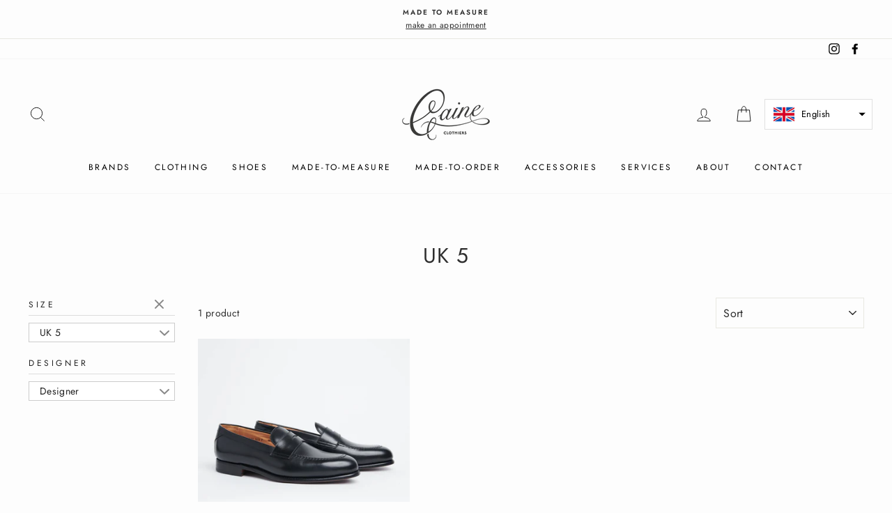

--- FILE ---
content_type: text/html; charset=utf-8
request_url: https://www.caineclothiers.com/collections/size-uk-5
body_size: 50230
content:
<!doctype html>
<html class="no-js" lang="en" >
<head>
  <meta charset="utf-8">
  <meta http-equiv="X-UA-Compatible" content="IE=edge,chrome=1">
  <meta name="viewport" content="width=device-width,initial-scale=1">
  <meta name="theme-color" content="#111111">
  <link rel="canonical" href="https://www.caineclothiers.com/collections/size-uk-5">
  <meta name="format-detection" content="telephone=no">
  <title>UK 5
&ndash; Caine Clothiers
</title><meta property="og:site_name" content="Caine Clothiers">
  <meta property="og:url" content="https://www.caineclothiers.com/collections/size-uk-5">
  <meta property="og:title" content="UK 5">
  <meta property="og:type" content="website">
  <meta property="og:description" content="Home of attractive top grade menswear: fine shoes, made to measure tailoring, essential ready-to-wear and accessories crafted to last.  All your needs for a great wardrobe in one location. Visit us in our Brick & Mortar store in Helsinki or shop online and enjoy worldwide express shipping."><meta property="og:image" content="http://www.caineclothiers.com/cdn/shop/products/HVO20200217_Caine-Clothiers_0150_1200x630.jpg?v=1585910448">
  <meta property="og:image:secure_url" content="https://www.caineclothiers.com/cdn/shop/products/HVO20200217_Caine-Clothiers_0150_1200x630.jpg?v=1585910448">
  <meta name="twitter:site" content="@">
  <meta name="twitter:card" content="summary_large_image">
  <meta name="twitter:title" content="UK 5">
  <meta name="twitter:description" content="Home of attractive top grade menswear: fine shoes, made to measure tailoring, essential ready-to-wear and accessories crafted to last.  All your needs for a great wardrobe in one location. Visit us in our Brick & Mortar store in Helsinki or shop online and enjoy worldwide express shipping.">


  <style data-shopify>
  @font-face {
  font-family: Jost;
  font-weight: 400;
  font-style: normal;
  src: url("//www.caineclothiers.com/cdn/fonts/jost/jost_n4.d47a1b6347ce4a4c9f437608011273009d91f2b7.woff2") format("woff2"),
       url("//www.caineclothiers.com/cdn/fonts/jost/jost_n4.791c46290e672b3f85c3d1c651ef2efa3819eadd.woff") format("woff");
}

  @font-face {
  font-family: Jost;
  font-weight: 400;
  font-style: normal;
  src: url("//www.caineclothiers.com/cdn/fonts/jost/jost_n4.d47a1b6347ce4a4c9f437608011273009d91f2b7.woff2") format("woff2"),
       url("//www.caineclothiers.com/cdn/fonts/jost/jost_n4.791c46290e672b3f85c3d1c651ef2efa3819eadd.woff") format("woff");
}


  @font-face {
  font-family: Jost;
  font-weight: 600;
  font-style: normal;
  src: url("//www.caineclothiers.com/cdn/fonts/jost/jost_n6.ec1178db7a7515114a2d84e3dd680832b7af8b99.woff2") format("woff2"),
       url("//www.caineclothiers.com/cdn/fonts/jost/jost_n6.b1178bb6bdd3979fef38e103a3816f6980aeaff9.woff") format("woff");
}

  @font-face {
  font-family: Jost;
  font-weight: 400;
  font-style: italic;
  src: url("//www.caineclothiers.com/cdn/fonts/jost/jost_i4.b690098389649750ada222b9763d55796c5283a5.woff2") format("woff2"),
       url("//www.caineclothiers.com/cdn/fonts/jost/jost_i4.fd766415a47e50b9e391ae7ec04e2ae25e7e28b0.woff") format("woff");
}

  @font-face {
  font-family: Jost;
  font-weight: 600;
  font-style: italic;
  src: url("//www.caineclothiers.com/cdn/fonts/jost/jost_i6.9af7e5f39e3a108c08f24047a4276332d9d7b85e.woff2") format("woff2"),
       url("//www.caineclothiers.com/cdn/fonts/jost/jost_i6.2bf310262638f998ed206777ce0b9a3b98b6fe92.woff") format("woff");
}

</style>

  <link href="//www.caineclothiers.com/cdn/shop/t/5/assets/theme.scss.css?v=91667643527980255281759259702" rel="stylesheet" type="text/css" media="all" />

  <style data-shopify>
    .collection-item__title {
      font-size: 14.4px;
    }

    @media screen and (min-width: 769px) {
      .collection-item__title {
        font-size: 18px;
      }
    }
  </style>

  <script>
    document.documentElement.className = document.documentElement.className.replace('no-js', 'js');

    window.theme = window.theme || {};
    theme.strings = {
      addToCart: "Add to cart",
      soldOut: "Sold Out",
      unavailable: "Unavailable",
      stockLabel: "Only [count] items in stock!",
      willNotShipUntil: "Will not ship until [date]",
      willBeInStockAfter: "Will be in stock after [date]",
      waitingForStock: "Inventory on the way",
      savePrice: "Save [saved_amount]",
      cartEmpty: "Your cart is currently empty.",
      cartTermsConfirmation: "You must agree with the terms and conditions of sales to check out"
    };
    theme.settings = {
      dynamicVariantsEnable: true,
      dynamicVariantType: "button",
      cartType: "drawer",
      currenciesEnabled: false,
      nativeMultiCurrency: 1 > 1 ? true : false,
      moneyFormat: "€{{amount_with_comma_separator}}",
      saveType: "dollar",
      recentlyViewedEnabled: false,
      predictiveSearch: true,
      predictiveSearchType: "product,article",
      inventoryThreshold: 20,
      quickView: true,
      themeName: 'Impulse',
      themeVersion: "2.5.0"
    };
  </script>

  <script>window.performance && window.performance.mark && window.performance.mark('shopify.content_for_header.start');</script><meta id="shopify-digital-wallet" name="shopify-digital-wallet" content="/15259435072/digital_wallets/dialog">
<link rel="alternate" type="application/atom+xml" title="Feed" href="/collections/size-uk-5.atom" />
<link rel="alternate" type="application/json+oembed" href="https://www.caineclothiers.com/collections/size-uk-5.oembed">
<script async="async" src="/checkouts/internal/preloads.js?locale=en-FI"></script>
<script id="shopify-features" type="application/json">{"accessToken":"8aefa2ae107418e043f6240acbdb0888","betas":["rich-media-storefront-analytics"],"domain":"www.caineclothiers.com","predictiveSearch":true,"shopId":15259435072,"locale":"en"}</script>
<script>var Shopify = Shopify || {};
Shopify.shop = "caine-clothiers.myshopify.com";
Shopify.locale = "en";
Shopify.currency = {"active":"EUR","rate":"1.0"};
Shopify.country = "FI";
Shopify.theme = {"name":"Impulse","id":78656897091,"schema_name":"Impulse","schema_version":"2.5.0","theme_store_id":857,"role":"main"};
Shopify.theme.handle = "null";
Shopify.theme.style = {"id":null,"handle":null};
Shopify.cdnHost = "www.caineclothiers.com/cdn";
Shopify.routes = Shopify.routes || {};
Shopify.routes.root = "/";</script>
<script type="module">!function(o){(o.Shopify=o.Shopify||{}).modules=!0}(window);</script>
<script>!function(o){function n(){var o=[];function n(){o.push(Array.prototype.slice.apply(arguments))}return n.q=o,n}var t=o.Shopify=o.Shopify||{};t.loadFeatures=n(),t.autoloadFeatures=n()}(window);</script>
<script id="shop-js-analytics" type="application/json">{"pageType":"collection"}</script>
<script defer="defer" async type="module" src="//www.caineclothiers.com/cdn/shopifycloud/shop-js/modules/v2/client.init-shop-cart-sync_dlpDe4U9.en.esm.js"></script>
<script defer="defer" async type="module" src="//www.caineclothiers.com/cdn/shopifycloud/shop-js/modules/v2/chunk.common_FunKbpTJ.esm.js"></script>
<script type="module">
  await import("//www.caineclothiers.com/cdn/shopifycloud/shop-js/modules/v2/client.init-shop-cart-sync_dlpDe4U9.en.esm.js");
await import("//www.caineclothiers.com/cdn/shopifycloud/shop-js/modules/v2/chunk.common_FunKbpTJ.esm.js");

  window.Shopify.SignInWithShop?.initShopCartSync?.({"fedCMEnabled":true,"windoidEnabled":true});

</script>
<script id="__st">var __st={"a":15259435072,"offset":7200,"reqid":"f8ae4682-c43a-4739-8e58-3f1b5bd2a0ed-1765472079","pageurl":"www.caineclothiers.com\/collections\/size-uk-5","u":"663324030770","p":"collection","rtyp":"collection","rid":163509960771};</script>
<script>window.ShopifyPaypalV4VisibilityTracking = true;</script>
<script id="captcha-bootstrap">!function(){'use strict';const t='contact',e='account',n='new_comment',o=[[t,t],['blogs',n],['comments',n],[t,'customer']],c=[[e,'customer_login'],[e,'guest_login'],[e,'recover_customer_password'],[e,'create_customer']],r=t=>t.map((([t,e])=>`form[action*='/${t}']:not([data-nocaptcha='true']) input[name='form_type'][value='${e}']`)).join(','),a=t=>()=>t?[...document.querySelectorAll(t)].map((t=>t.form)):[];function s(){const t=[...o],e=r(t);return a(e)}const i='password',u='form_key',d=['recaptcha-v3-token','g-recaptcha-response','h-captcha-response',i],f=()=>{try{return window.sessionStorage}catch{return}},m='__shopify_v',_=t=>t.elements[u];function p(t,e,n=!1){try{const o=window.sessionStorage,c=JSON.parse(o.getItem(e)),{data:r}=function(t){const{data:e,action:n}=t;return t[m]||n?{data:e,action:n}:{data:t,action:n}}(c);for(const[e,n]of Object.entries(r))t.elements[e]&&(t.elements[e].value=n);n&&o.removeItem(e)}catch(o){console.error('form repopulation failed',{error:o})}}const l='form_type',E='cptcha';function T(t){t.dataset[E]=!0}const w=window,h=w.document,L='Shopify',v='ce_forms',y='captcha';let A=!1;((t,e)=>{const n=(g='f06e6c50-85a8-45c8-87d0-21a2b65856fe',I='https://cdn.shopify.com/shopifycloud/storefront-forms-hcaptcha/ce_storefront_forms_captcha_hcaptcha.v1.5.2.iife.js',D={infoText:'Protected by hCaptcha',privacyText:'Privacy',termsText:'Terms'},(t,e,n)=>{const o=w[L][v],c=o.bindForm;if(c)return c(t,g,e,D).then(n);var r;o.q.push([[t,g,e,D],n]),r=I,A||(h.body.append(Object.assign(h.createElement('script'),{id:'captcha-provider',async:!0,src:r})),A=!0)});var g,I,D;w[L]=w[L]||{},w[L][v]=w[L][v]||{},w[L][v].q=[],w[L][y]=w[L][y]||{},w[L][y].protect=function(t,e){n(t,void 0,e),T(t)},Object.freeze(w[L][y]),function(t,e,n,w,h,L){const[v,y,A,g]=function(t,e,n){const i=e?o:[],u=t?c:[],d=[...i,...u],f=r(d),m=r(i),_=r(d.filter((([t,e])=>n.includes(e))));return[a(f),a(m),a(_),s()]}(w,h,L),I=t=>{const e=t.target;return e instanceof HTMLFormElement?e:e&&e.form},D=t=>v().includes(t);t.addEventListener('submit',(t=>{const e=I(t);if(!e)return;const n=D(e)&&!e.dataset.hcaptchaBound&&!e.dataset.recaptchaBound,o=_(e),c=g().includes(e)&&(!o||!o.value);(n||c)&&t.preventDefault(),c&&!n&&(function(t){try{if(!f())return;!function(t){const e=f();if(!e)return;const n=_(t);if(!n)return;const o=n.value;o&&e.removeItem(o)}(t);const e=Array.from(Array(32),(()=>Math.random().toString(36)[2])).join('');!function(t,e){_(t)||t.append(Object.assign(document.createElement('input'),{type:'hidden',name:u})),t.elements[u].value=e}(t,e),function(t,e){const n=f();if(!n)return;const o=[...t.querySelectorAll(`input[type='${i}']`)].map((({name:t})=>t)),c=[...d,...o],r={};for(const[a,s]of new FormData(t).entries())c.includes(a)||(r[a]=s);n.setItem(e,JSON.stringify({[m]:1,action:t.action,data:r}))}(t,e)}catch(e){console.error('failed to persist form',e)}}(e),e.submit())}));const S=(t,e)=>{t&&!t.dataset[E]&&(n(t,e.some((e=>e===t))),T(t))};for(const o of['focusin','change'])t.addEventListener(o,(t=>{const e=I(t);D(e)&&S(e,y())}));const B=e.get('form_key'),M=e.get(l),P=B&&M;t.addEventListener('DOMContentLoaded',(()=>{const t=y();if(P)for(const e of t)e.elements[l].value===M&&p(e,B);[...new Set([...A(),...v().filter((t=>'true'===t.dataset.shopifyCaptcha))])].forEach((e=>S(e,t)))}))}(h,new URLSearchParams(w.location.search),n,t,e,['guest_login'])})(!0,!0)}();</script>
<script integrity="sha256-52AcMU7V7pcBOXWImdc/TAGTFKeNjmkeM1Pvks/DTgc=" data-source-attribution="shopify.loadfeatures" defer="defer" src="//www.caineclothiers.com/cdn/shopifycloud/storefront/assets/storefront/load_feature-81c60534.js" crossorigin="anonymous"></script>
<script data-source-attribution="shopify.dynamic_checkout.dynamic.init">var Shopify=Shopify||{};Shopify.PaymentButton=Shopify.PaymentButton||{isStorefrontPortableWallets:!0,init:function(){window.Shopify.PaymentButton.init=function(){};var t=document.createElement("script");t.src="https://www.caineclothiers.com/cdn/shopifycloud/portable-wallets/latest/portable-wallets.en.js",t.type="module",document.head.appendChild(t)}};
</script>
<script data-source-attribution="shopify.dynamic_checkout.buyer_consent">
  function portableWalletsHideBuyerConsent(e){var t=document.getElementById("shopify-buyer-consent"),n=document.getElementById("shopify-subscription-policy-button");t&&n&&(t.classList.add("hidden"),t.setAttribute("aria-hidden","true"),n.removeEventListener("click",e))}function portableWalletsShowBuyerConsent(e){var t=document.getElementById("shopify-buyer-consent"),n=document.getElementById("shopify-subscription-policy-button");t&&n&&(t.classList.remove("hidden"),t.removeAttribute("aria-hidden"),n.addEventListener("click",e))}window.Shopify?.PaymentButton&&(window.Shopify.PaymentButton.hideBuyerConsent=portableWalletsHideBuyerConsent,window.Shopify.PaymentButton.showBuyerConsent=portableWalletsShowBuyerConsent);
</script>
<script data-source-attribution="shopify.dynamic_checkout.cart.bootstrap">document.addEventListener("DOMContentLoaded",(function(){function t(){return document.querySelector("shopify-accelerated-checkout-cart, shopify-accelerated-checkout")}if(t())Shopify.PaymentButton.init();else{new MutationObserver((function(e,n){t()&&(Shopify.PaymentButton.init(),n.disconnect())})).observe(document.body,{childList:!0,subtree:!0})}}));
</script>
<link id="shopify-accelerated-checkout-styles" rel="stylesheet" media="screen" href="https://www.caineclothiers.com/cdn/shopifycloud/portable-wallets/latest/accelerated-checkout-backwards-compat.css" crossorigin="anonymous">
<style id="shopify-accelerated-checkout-cart">
        #shopify-buyer-consent {
  margin-top: 1em;
  display: inline-block;
  width: 100%;
}

#shopify-buyer-consent.hidden {
  display: none;
}

#shopify-subscription-policy-button {
  background: none;
  border: none;
  padding: 0;
  text-decoration: underline;
  font-size: inherit;
  cursor: pointer;
}

#shopify-subscription-policy-button::before {
  box-shadow: none;
}

      </style>

<script>window.performance && window.performance.mark && window.performance.mark('shopify.content_for_header.end');</script>
  <script type="text/javascript">
  window.moneyFormat = '€{{amount_with_comma_separator}}';
  var tpbAppUrl = 'https://booking.tipo.io';
  var tpbShopId = '1456';
  var tpbShopPlan = 'BETA';
  var tpbUrlShop = 'caine-clothiers.myshopify.com';
  var tpbDomainShop = 'www.caineclothiers.com';
  var tpbProductId = '';
  var tpbCustomerId = '';
  var tpbProduct = null;
  var tpbVariantId = false;
  var tpbSettings = {"general":{"formatDateTime":"MM-DD-YYYY HH:mm","formatDate":"MM-DD-YYYY","formatTime":"HH:mm","formatDateServe":"Y-m-d","hide_add_to_cart":"2","hide_buy_now":"2","redirect_url":null,"allow_bring_more":true,"confirm_to":"checkout","time_format":"24h","multipleEmployees":"1","multipleLocations":"0"},"booking":{"font":"Arial","primary_color":"#1fd3c0","cancel_button":"#ffffff","text_color":"#6370a7","calender_background_color":"#2b3360","calender_text_color":"#ffffff","day_off_color":"#a3a3a3","time_slot_color":"#414c89","time_slot_color_hover":"#313d88","selected_time_slot_color":"#ffd153","background_color_calendar":"#2b3360","background_image":"preset1.jpg","selected_day_color":"#1fd3c0","time_slot_color_selected":"#ff007b"},"translation":{"languageDatepicker":"en-US","customDatePickerDays":"Sunday, Monday, Tuesday, Wednesday, Thursday, Friday, Saturday","customDatePickerDaysShort":"Sun, Mon, Tue, Wed, Thu, Fri, Sat","customDatePickerDaysMin":"Su, Mo, Tu, We, Th, Fr, Sa","customDatePickerMonths":"January, February, March, April, May, June, July, August, September, October, November, December","customDatePickerMonthsShort":"Jan, Feb, Mar, Apr, May, Jun, Jul, Aug, Sep, Oct, Nov, Dec","please_select":"Please select Training","training":"Training","trainer":"Trainer","bringing_anyone":"Bringing anyone with you?","num_of_additional":"Number of Additional People","date_and_time":"Pick date & time","continue":"Continue","total_price":"Total Price","confirm":"Confirm","cancel":"Cancel","thank_you":"Thank you! Your booking is completed","date":"Date","time":"Time","datetime":"Date Time","duration":"Duration","location":"Location","first_name":"First name","last_name":"Last name","phone":"Phone","email":"Email","address":"Address","address_2":"Address 2","status":"Status","country":"Country","full_name":"Fullname","product":"Training","product_placeholder":"Select your training","variant":"Variant","variant_placeholder":"Select your variant","location_placeholder":"Select your location","employee":"Trainer","employee_placeholder":"Select your trainer","quantity":"Quantity","back":"Back","payment":"Payment","you_can_only_bring":"You can only bring {number} people","not_available":"Selected training is currently not available.","no_employee":"No trainer","no_location":"No location","is_required":"This field is required."}}
  var checkPageProduct = false;
  
</script>

<link href="//www.caineclothiers.com/cdn/shop/t/5/assets/tipo.booking.scss.css?v=87166070611048554901580820285" rel="stylesheet" type="text/css" media="all" /><script src='//www.caineclothiers.com/cdn/shop/t/5/assets/tipo.booking.js?v=131334040273362407551580818751' ></script>


    <script type="template/html" id="tpb-template_history-booking">
    <div class="tpb-header"><p>Booking History</p></div>
    <div class="tpb-list-history">
        <div class="tpb-sub-scroll">
            <p>< - - - - - ></p>
        </div>
        <div class="tpb-table-fixed">
            <table class="tpb-table">
                <thead class="tpb-table_thead">
                <tr>
                    {% if settings.general.multipleEmployees == '1' %}
                    <th class="tpb-column-fixed tpb-table_th-trainer" width="22%">{{settings.translation.employee}}</th>
                    {% endif %}
                    {% if settings.general.multipleLocations == '1' %}
                    <th class="tpb-table_th-location" width="20%">{{settings.translation.location}}</th>
                    {% endif %}
                    <th class="tpb-table_th-services" width="20%">{{settings.translation.product}}</th>
                    <th class="tpb-table_th-time" width="12%">{{settings.translation.time}}</th>
                    <th class="tpb-table_th-payment" width="11%">{{settings.translation.payment}}</th>
                    <th class="tpb-table_th-stattus" width="10%">{{settings.translation.status}}</th>
                    <th class="tpb-table_th-view" width="5%"></th>
                </tr>
                </thead>
                <tbody class="tpb-table_tbody">
                {% for booking in bookings %}
                <tr>
                    {% if settings.general.multipleEmployees == '1' %}
                    <td class="tpb-column-fixed">
                        <div class="tpb-table_trainer">
                            <div class="tpb-table_avatar">
                                <img src={{ booking.employee.avatar }} alt=""
                                     onerror="this.src='{{booking.avatar_default}}'">
                            </div>
                            <div class="tpb-table_title">
                                <span class="tpb-context-table">{{ booking.employee.first_name }} {{ booking.employee.last_name}}</span>
                                <p class="tpb-table-sub">{{ booking.employee.email }}</p>
                            </div>
                        </div>
                    </td>
                    {% endif %}
                    {% if settings.general.multipleLocations == '1' %}
                    <td><span class="tpb-context-table">{{ booking.location.name }}</span></td>
                    {% endif %}
                    <td><span class="tpb-context-table">{{ booking.service.title }}</span></td>
                    <td>
              <span class="tpb-context-table tpb-context-table_time">
                <svg class="svg-icon" viewBox="0 0 20 20">
                  <path
                      d="M10.25,2.375c-4.212,0-7.625,3.413-7.625,7.625s3.413,7.625,7.625,7.625s7.625-3.413,7.625-7.625S14.462,2.375,10.25,2.375M10.651,16.811v-0.403c0-0.221-0.181-0.401-0.401-0.401s-0.401,0.181-0.401,0.401v0.403c-3.443-0.201-6.208-2.966-6.409-6.409h0.404c0.22,0,0.401-0.181,0.401-0.401S4.063,9.599,3.843,9.599H3.439C3.64,6.155,6.405,3.391,9.849,3.19v0.403c0,0.22,0.181,0.401,0.401,0.401s0.401-0.181,0.401-0.401V3.19c3.443,0.201,6.208,2.965,6.409,6.409h-0.404c-0.22,0-0.4,0.181-0.4,0.401s0.181,0.401,0.4,0.401h0.404C16.859,13.845,14.095,16.609,10.651,16.811 M12.662,12.412c-0.156,0.156-0.409,0.159-0.568,0l-2.127-2.129C9.986,10.302,9.849,10.192,9.849,10V5.184c0-0.221,0.181-0.401,0.401-0.401s0.401,0.181,0.401,0.401v4.651l2.011,2.008C12.818,12.001,12.818,12.256,12.662,12.412"></path>
                </svg>
                {{ booking.time_start }}
              </span>
                        <div class='tooltip'>
                            {{ booking.range_date_time }}
                        </div>
                    </td>
                    <td><p class="tpb-context-table">{{ booking.price | format_money : window.moneyFormat }}</p></td>
                    <td class="tpb-table_status"><span class="tpb-context-table tpb-context-table_status">{{ booking.status }}</span>
                    </td>
                    <td class="tpb-table_action">
              <span class="tpb-context-table"><button class="tpb-btnView" data-index={{ forloop.index0 }}>
                  <svg class="svg-icon" viewBox="0 0 20 20">
                    <path
                        d="M10,6.978c-1.666,0-3.022,1.356-3.022,3.022S8.334,13.022,10,13.022s3.022-1.356,3.022-3.022S11.666,6.978,10,6.978M10,12.267c-1.25,0-2.267-1.017-2.267-2.267c0-1.25,1.016-2.267,2.267-2.267c1.251,0,2.267,1.016,2.267,2.267C12.267,11.25,11.251,12.267,10,12.267 M18.391,9.733l-1.624-1.639C14.966,6.279,12.563,5.278,10,5.278S5.034,6.279,3.234,8.094L1.609,9.733c-0.146,0.147-0.146,0.386,0,0.533l1.625,1.639c1.8,1.815,4.203,2.816,6.766,2.816s4.966-1.001,6.767-2.816l1.624-1.639C18.536,10.119,18.536,9.881,18.391,9.733 M16.229,11.373c-1.656,1.672-3.868,2.594-6.229,2.594s-4.573-0.922-6.23-2.594L2.41,10l1.36-1.374C5.427,6.955,7.639,6.033,10,6.033s4.573,0.922,6.229,2.593L17.59,10L16.229,11.373z"></path>
                  </svg>
                </button>
              </span>
                    </td>
                </tr>
                {% endfor %}
                </tbody>
            </table>
        </div>
        <div class="tpb-table-scroll">
            <table class="tpb-table">
                <thead class="tpb-table_thead">
                <tr>
                    {% if settings.general.multipleEmployees == '1' %}
                    <th class="tpb-column-scroll tpb-table_th-trainer" width="22%">{{settings.translation.employee}}
                    </th>
                    {% endif %}
                    {% if settings.general.multipleLocations == '1' %}
                    <th class="tpb-table_th-location" width="20%">{{settings.translation.location}}</th>
                    {% endif %}
                    <th class="tpb-table_th-services" width="20%">{{settings.translation.product}}</th>
                    <th class="tpb-table_th-time" width="12%">{{settings.translation.time}}</th>
                    <th class="tpb-table_th-payment" width="11%">{{settings.translation.payment}}</th>
                    <th class="tpb-table_th-status" width="10%">{{settings.translation.status}}</th>
                    <th class="tpb-table_th-view" width="5%"></th>
                </tr>
                </thead>
                <tbody class="tpb-table_tbody">
                {% for booking in bookings %}
                <tr>
                    {% if settings.general.multipleEmployees == '1' %}
                    <td class="tpb-column-scroll">
                        <div class="tpb-table_trainer">
                            <div class="tpb-table_avatar">
                                <img src={{ booking.employee.avatar }} alt="">
                            </div>
                            <div class="tpb-table_title">
                                <span class="tpb-context-table">{{ booking.employee.first_name }} {{ booking.employee.last_name}}</span>
                                <p class="tpb-table-sub">{{ booking.employee.email }}</p>
                            </div>
                        </div>
                    </td>
                    {% endif %}
                    {% if settings.general.multipleLocations == '1' %}
                    <td><span class="tpb-context-table">{{ booking.location.name }}</span></td>
                    {% endif %}
                    <td><span class="tpb-context-table">{{ booking.service.title }}</span></td>
                    <td>
              <span class="tpb-context-table tpb-context-table_time">
                <svg class="svg-icon" viewBox="0 0 20 20">
                  <path
                      d="M10.25,2.375c-4.212,0-7.625,3.413-7.625,7.625s3.413,7.625,7.625,7.625s7.625-3.413,7.625-7.625S14.462,2.375,10.25,2.375M10.651,16.811v-0.403c0-0.221-0.181-0.401-0.401-0.401s-0.401,0.181-0.401,0.401v0.403c-3.443-0.201-6.208-2.966-6.409-6.409h0.404c0.22,0,0.401-0.181,0.401-0.401S4.063,9.599,3.843,9.599H3.439C3.64,6.155,6.405,3.391,9.849,3.19v0.403c0,0.22,0.181,0.401,0.401,0.401s0.401-0.181,0.401-0.401V3.19c3.443,0.201,6.208,2.965,6.409,6.409h-0.404c-0.22,0-0.4,0.181-0.4,0.401s0.181,0.401,0.4,0.401h0.404C16.859,13.845,14.095,16.609,10.651,16.811 M12.662,12.412c-0.156,0.156-0.409,0.159-0.568,0l-2.127-2.129C9.986,10.302,9.849,10.192,9.849,10V5.184c0-0.221,0.181-0.401,0.401-0.401s0.401,0.181,0.401,0.401v4.651l2.011,2.008C12.818,12.001,12.818,12.256,12.662,12.412"></path>
                </svg>
                {{ booking.time_start }}
              </span>
                        <div class='tooltip'>
                            {{ booking.range_date_time }}
                        </div>
                    </td>
                    <td><p class="tpb-context-table">{{ booking.price | format_money : window.moneyFormat }}</p></td>
                    <td class="tpb-table_status"><span class="tpb-context-table tpb-context-table_status">{{ booking.status }}</span>
                    </td>
                    <td class="tpb-table_action">
              <span class="tpb-context-table"><button class="tpb-btnView" data-index={{ forloop.index0 }}>
                  <svg class="svg-icon" viewBox="0 0 20 20">
                    <path
                        d="M10,6.978c-1.666,0-3.022,1.356-3.022,3.022S8.334,13.022,10,13.022s3.022-1.356,3.022-3.022S11.666,6.978,10,6.978M10,12.267c-1.25,0-2.267-1.017-2.267-2.267c0-1.25,1.016-2.267,2.267-2.267c1.251,0,2.267,1.016,2.267,2.267C12.267,11.25,11.251,12.267,10,12.267 M18.391,9.733l-1.624-1.639C14.966,6.279,12.563,5.278,10,5.278S5.034,6.279,3.234,8.094L1.609,9.733c-0.146,0.147-0.146,0.386,0,0.533l1.625,1.639c1.8,1.815,4.203,2.816,6.766,2.816s4.966-1.001,6.767-2.816l1.624-1.639C18.536,10.119,18.536,9.881,18.391,9.733 M16.229,11.373c-1.656,1.672-3.868,2.594-6.229,2.594s-4.573-0.922-6.23-2.594L2.41,10l1.36-1.374C5.427,6.955,7.639,6.033,10,6.033s4.573,0.922,6.229,2.593L17.59,10L16.229,11.373z"></path>
                  </svg>
                </button>
              </span>
                    </td>
                </tr>
                {% endfor %}
                </tbody>
            </table>
        </div>
        <div class="copyright">
            <a href="//apps.shopify.com/partners/tipo" rel="nofollow" attribute target="_blank">Made by <span
                class="company">Tipo Appointment Booking</span></a>
        </div>
    </div>
</script>
<script type="template/html" id="tpb-modal-control">
    <div id="tpb-modal" class="tpb-modal">

        <!-- Modal content -->
        <div class="tpb-modal-content">
            <span class="tpb-close">&times;</span>
            <div class="tpb-content"></div>
        </div>

    </div>
</script>
<script type="template/html" id="tpb-modal-detail">
    <div class="confirm">
        <div class="product-info">
            <div class="thumb"><img src="{{featured_image}}"/></div>
            <div class="title">{{product_title}}</div>
        </div>
        <div class="booking-info">
            {% if settings.general.multipleEmployees == '1' %}
            <div class="employee">
                <label>
                    <svg xmlns="http://www.w3.org/2000/svg" width="14" height="14" viewBox="0 0 14 14">
                        <g id="Group_141" data-name="Group 141" transform="translate(-236.8 -236.8)">
                            <path id="Path_1029" data-name="Path 1029"
                                  d="M236.8,243.8a7,7,0,1,0,7-7A7.009,7.009,0,0,0,236.8,243.8Zm2.926,4.795a19.261,19.261,0,0,1,2.182-1.275.457.457,0,0,0,.258-.413v-.879a.351.351,0,0,0-.049-.178,2.993,2.993,0,0,1-.364-1.074.348.348,0,0,0-.253-.284,1.907,1.907,0,0,1-.255-.626,1.58,1.58,0,0,1-.089-.583.352.352,0,0,0,.33-.468,2,2,0,0,1-.049-1.2,2.324,2.324,0,0,1,.626-1.091,3,3,0,0,1,.591-.488l.012-.009a2.207,2.207,0,0,1,.554-.284h0a1.763,1.763,0,0,1,.5-.092,2.063,2.063,0,0,1,1.263.267,1.508,1.508,0,0,1,.571.517.354.354,0,0,0,.287.189.534.534,0,0,1,.3.213c.167.221.4.795.115,2.182a.35.35,0,0,0,.187.385,1.426,1.426,0,0,1-.084.608,2.192,2.192,0,0,1-.227.583.37.37,0,0,0-.183.023.355.355,0,0,0-.21.261,3.233,3.233,0,0,1-.267.862.354.354,0,0,0-.034.152v1.016a.454.454,0,0,0,.258.414,19.3,19.3,0,0,1,2.182,1.275,6.274,6.274,0,0,1-8.151-.006ZM243.8,237.5a6.293,6.293,0,0,1,4.6,10.6,20.091,20.091,0,0,0-2.257-1.341v-.786a3.679,3.679,0,0,0,.23-.681c.281-.106.479-.433.666-1.091.169-.6.155-1.022-.046-1.263a3.241,3.241,0,0,0-.284-2.527,1.224,1.224,0,0,0-.615-.448,2.252,2.252,0,0,0-.752-.654,2.748,2.748,0,0,0-1.66-.359,2.472,2.472,0,0,0-.677.129h0a2.923,2.923,0,0,0-.721.367,3.931,3.931,0,0,0-.718.592,2.976,2.976,0,0,0-.8,1.407,2.68,2.68,0,0,0-.031,1.252.526.526,0,0,0-.106.1c-.207.25-.224.649-.052,1.261a1.96,1.96,0,0,0,.522,1.013,3.692,3.692,0,0,0,.371,1.051v.637a20.276,20.276,0,0,0-2.257,1.341,6.291,6.291,0,0,1,4.594-10.6Z"
                                  fill="#6370a7"/>
                        </g>
                    </svg>
                    {{settings.translation.employee}}
                </label>
                <div class="value">{{employee}}</div>
            </div>
            {% endif %}
            <div class="date">
                <label>
                    <svg xmlns="http://www.w3.org/2000/svg" width="14" height="14" viewBox="0 0 14 14">
                        <path id="Union_1" data-name="Union 1"
                              d="M-4292.616-1014H-4306v-14h14v14Zm0-.616v-9.108h-12.768v9.108Zm0-9.723v-3.047h-12.768v3.047Zm-3.466,7.86v-2.252h2.253v2.252Zm.616-.615h1.02v-1.021h-1.02Zm-4.66.615v-2.252h2.252v2.252Zm.616-.615h1.021v-1.021h-1.021Zm-4.661.615v-2.252h2.253v2.252Zm.616-.615h1.02v-1.021h-1.02Zm7.474-2.733v-2.252h2.252v2.252Zm.615-.615h1.02v-1.021h-1.02Zm-4.66.615v-2.252h2.252v2.252Zm.616-.615h1.02v-1.021h-1.02Zm-4.661.615v-2.252h2.253v2.252Zm.616-.615h1.02v-1.021h-1.02Z"
                              transform="translate(4306 1028)" fill="#6370a7"/>
                    </svg>
                    {{settings.translation.date}}
                </label>
                <div class="value">{{date}}</div>
            </div>
            <div class="time">
                <label>
                    <svg xmlns="http://www.w3.org/2000/svg" width="14" height="14" viewBox="0 0 14 14">
                        <g id="Group_150" data-name="Group 150" transform="translate(-179.48 -179.48)">
                            <g id="Group_147" data-name="Group 147">
                                <g id="Group_146" data-name="Group 146">
                                    <path id="Path_1033" data-name="Path 1033"
                                          d="M186.48,179.48a7,7,0,1,0,7,7A7,7,0,0,0,186.48,179.48Zm.3,13.384v-1.231a.3.3,0,1,0-.6,0v1.231a6.4,6.4,0,0,1-6.084-6.084h1.231a.3.3,0,0,0,0-.6H180.1a6.4,6.4,0,0,1,6.084-6.084v1.231a.3.3,0,0,0,.6,0V180.1a6.4,6.4,0,0,1,6.084,6.084h-1.231a.3.3,0,1,0,0,.6h1.234A6.4,6.4,0,0,1,186.78,192.864Z"
                                          fill="#6370a7"/>
                                </g>
                            </g>
                            <g id="Group_149" data-name="Group 149">
                                <g id="Group_148" data-name="Group 148">
                                    <path id="Path_1034" data-name="Path 1034"
                                          d="M189.648,189.273l-2.868-2.916v-3.03a.3.3,0,0,0-.6,0v3.153a.3.3,0,0,0,.087.21l2.952,3a.3.3,0,1,0,.429-.42Z"
                                          fill="#6370a7"/>
                                </g>
                            </g>
                        </g>
                    </svg>
                    {{settings.translation.time}}
                </label>
                <div class="value">{{duration}}</div>
            </div>
            {% if settings.general.multipleLocations == '1' %}
            <div class="location">
                <label>
                    <svg xmlns="http://www.w3.org/2000/svg" width="12" height="14" viewBox="0 0 12 14">
                        <g id="Group_153" data-name="Group 153" transform="translate(-358.104 -220.4)">
                            <g id="Group_143" data-name="Group 143">
                                <path id="Path_1030" data-name="Path 1030"
                                      d="M364.1,223.19a2.933,2.933,0,1,0,3.1,2.93A3.023,3.023,0,0,0,364.1,223.19Zm0,5.155a2.229,2.229,0,1,1,2.36-2.225A2.3,2.3,0,0,1,364.1,228.345Z"
                                      fill="#6370a7"/>
                                <path id="Path_1031" data-name="Path 1031"
                                      d="M364.1,220.4c-.069,0-.142,0-.212,0a5.868,5.868,0,0,0-5.756,5.1,5.425,5.425,0,0,0,.079,1.612,1.617,1.617,0,0,0,.043.189,5.21,5.21,0,0,0,.4,1.112,15.808,15.808,0,0,0,4.9,5.8.9.9,0,0,0,1.1,0,15.828,15.828,0,0,0,4.9-5.786,5.338,5.338,0,0,0,.4-1.12c.018-.068.03-.126.04-.18a5.369,5.369,0,0,0,.109-1.074A5.851,5.851,0,0,0,364.1,220.4Zm5.157,6.608c0,.005-.009.054-.03.143a4.96,4.96,0,0,1-.358.994,15.113,15.113,0,0,1-4.69,5.528.125.125,0,0,1-.076.025.135.135,0,0,1-.076-.025,15.146,15.146,0,0,1-4.7-5.54,4.73,4.73,0,0,1-.355-.985c-.019-.075-.028-.12-.031-.135l0-.017a4.784,4.784,0,0,1-.07-1.423,5.277,5.277,0,0,1,10.482.484A4.844,4.844,0,0,1,369.256,227.008Z"
                                      fill="#6370a7"/>
                            </g>
                        </g>
                    </svg>
                    {{settings.translation.location}}
                </label>
                <div class="value">{{location}}</div>
            </div>
            {% endif %}
        </div>
        <div class="extra-fields">
            {% for field in extraFieldSets %}
            <div class="element">
                <label class="" for="{{ field.label }}">{{ field.label }}</label>
                <p>{{field.value}}</p>
            </div>

            {% endfor %}
        </div>
        <div class="subtotal">
            <div class="g-row bring">
                <div class="label">{{settings.translation.quantity}}</div>
                <div class="value">{{qty}}</div>
            </div>
            <div class="g-row price">
                <div class="label" data-price="{{total_price}}">{{settings.translation.total_price}}</div>
                <div class="value" data-qty="{{qty}}" data-total="{{total_price}}">{{ total_price | format_money :
                    window.moneyFormat }}
                </div>
            </div>
        </div>
    </div>
</script>

<script type="template/html" id="tpb-booking-form">
    <div class="tpb-box-wrapper">
        <div class="tpb-box">
            <div class="spinner">
                <div class="lds-ellipsis">
                    <div></div>
                    <div></div>
                    <div></div>
                    <div></div>
                </div>
            </div>
            <form class="tpb-form" novalidate>
                <div class="content" data-step="1">
                    <input type="hidden" class="timeSlots" value=""/>
                    <input type="hidden" class="shopId" name="shopId" value="{{tpbShopId}}"/>
                    <input type="hidden" class="duration" name="duration" value=""
                           data-label="{{settings.translation.duration}}"/>
                    <input type="hidden" class="datetime" name="datetime" value=""
                           data-label="{{settings.translation.datetime}}"/>
                    <textarea class="hidden extraFieldSets" style="display:none;"></textarea>
                    <div class="step1">
                        <div class="inner-step">
                            <h5>{{settings.translation.please_select}}</h5>
                            <div class="tpb-form-control product visible">
                                <label for="product">{{settings.translation.product}}</label>
                                {% if isProductPage %}
                                <input type="hidden" id="tpb-productId-input" data-handle="{{currentProducts.handle}}"
                                       name="productId" data-label="{{settings.translation.product}}"
                                       value="{{currentProducts.id}}"/>
                                <input type="text" id="tpb-productTitle-input" name="productTitle"
                                       value="{{currentProducts.title}}" readonly/>
                                {% else %}
                                <select class="slim-select tpb-select-product"
                                        placeholder="{{settings.translation.product_placeholder}}" name="productId"
                                        data-label="{{settings.translation.product}}">
                                    <option data-placeholder="true"></option>
                                    {% for product in products %}
                                    <option value="{{product.id}}" data-handle="{{product.handle}}">{{product.title}}
                                    </option>
                                    {% endfor %}
                                </select>
                                {% endif %}
                            </div>
                            <div class="tpb-form-control variant">
                                <label for="product">{{settings.translation.variant}}</label>
                                <select class="slim-select tpb-select-variant"
                                        placeholder="{{settings.translation.variant_placeholder}}" name="variantId"
                                        data-label="{{settings.translation.variant}}">
                                    <option data-placeholder="true"></option>
                                    {% for product in products %}
                                    <option value="{{product.id}}">{{product.title}}</option>
                                    {% endfor %}
                                </select>
                            </div>
                            <div class="tpb-form-control location {% if settings.general.multipleLocations == '0' %}tbp-hidden{% endif %}">
                                <label for="product">{{settings.translation.location}}</label>
                                <select class="slim-select tpb-select-location"
                                        placeholder="{{settings.translation.location_placeholder}}" name="locationId"
                                        data-label="{{settings.translation.location}}">
                                    <option data-placeholder="true"></option>
                                    {% for product in products %}
                                    <option value="{{product.id}}">{{product.title}}</option>
                                    {% endfor %}
                                </select>
                            </div>
                            <div class="tpb-form-control employee {% if settings.general.multipleEmployees == '0' %}tbp-hidden{% endif %}">
                                <label for="product">{{settings.translation.employee}}</label>
                                <select class="slim-select tpb-select-employee"
                                        placeholder="{{settings.translation.employee_placeholder}}" name="employeeId"
                                        data-label="{{settings.translation.employee}}">
                                    <option data-placeholder="true"></option>
                                    {% for product in products %}
                                    <option value="{{product.id}}">{{product.title}}</option>
                                    {% endfor %}
                                </select>
                            </div>
                            {% if settings.general.allow_bring_more == true %}
                            <div class="tpb-form-control visible">
                                <label class="inline" for="bring_qty">
                                    <span>{{settings.translation.bringing_anyone}}</span>
                                    <label class="switch">
                                        <input type="checkbox" class="bringToggle">
                                        <span class="slider round"></span>
                                    </label>
                                </label>
                            </div>
                            <div class="tpb-form-control bringQty">
                                <label for="product">{{settings.translation.num_of_additional}}</label>
                                <input class="bringQty-input" type="number" id="bring_qty" name="bring_qty"
                                       data-label="{{settings.translation.num_of_additional}}" value=0 min="1"/>
                                <p id="tpb-message-bring_qty"></p>
                            </div>
                            {% endif %}
                            <div class="action">
                                <button disabled type="button" class="continue-button c1">
                                    {{settings.translation.continue}}
                                </button>
                            </div>
                            <div class="tpb-message_not-available">
                                <div class="content">{{settings.translation.not_available}}</div>
                                <div class="dismiss">
                                    <svg viewBox="0 0 20 20" class="" focusable="false" aria-hidden="true">
                                        <path
                                            d="M11.414 10l4.293-4.293a.999.999 0 1 0-1.414-1.414L10 8.586 5.707 4.293a.999.999 0 1 0-1.414 1.414L8.586 10l-4.293 4.293a.999.999 0 1 0 1.414 1.414L10 11.414l4.293 4.293a.997.997 0 0 0 1.414 0 .999.999 0 0 0 0-1.414L11.414 10z"
                                            fill-rule="evenodd"></path>
                                    </svg>
                                </div>
                            </div>
                        </div>
                    </div>
                    <div class="step2">
                        <div class="inner-step">
                            <input type="hidden" name="date" class="date" data-label="{{settings.translation.date}}"/>
                            <div class="tpb-datepicker"></div>
                            <div class="tpb-timepicker">
                            </div>
                        </div>
                        <div class="action">
                            <button type="button" class="back-button c2">{{settings.translation.back}}</button>
                            <button disabled type="button" class="continue-button c2">
                                {{settings.translation.continue}}
                            </button>
                        </div>
                    </div>
                    <div class="step3">

                    </div>
                </div>
            </form>
        </div>
        <div class="copyright">
            <a href="//apps.shopify.com/partners/tipo" rel="nofollow" attribute target="_blank">Made by <span
                class="company">Tipo Appointment Booking</span></a>
        </div>
    </div>
</script>
<script type="template/html" id="tpb-confirm-form">
    <div class="confirm">
        <div class="product-info">
            <div class="thumb"><img src="{{featured_image}}"/></div>
            <div class="title">{{product_title}}</div>
        </div>
        <div class="booking-info">
            {% if settings.general.multipleEmployees == '1' %}
            <div class="employee">
                <label>
                    <svg xmlns="http://www.w3.org/2000/svg" width="14" height="14" viewBox="0 0 14 14">
                        <g id="Group_141" data-name="Group 141" transform="translate(-236.8 -236.8)">
                            <path id="Path_1029" data-name="Path 1029"
                                  d="M236.8,243.8a7,7,0,1,0,7-7A7.009,7.009,0,0,0,236.8,243.8Zm2.926,4.795a19.261,19.261,0,0,1,2.182-1.275.457.457,0,0,0,.258-.413v-.879a.351.351,0,0,0-.049-.178,2.993,2.993,0,0,1-.364-1.074.348.348,0,0,0-.253-.284,1.907,1.907,0,0,1-.255-.626,1.58,1.58,0,0,1-.089-.583.352.352,0,0,0,.33-.468,2,2,0,0,1-.049-1.2,2.324,2.324,0,0,1,.626-1.091,3,3,0,0,1,.591-.488l.012-.009a2.207,2.207,0,0,1,.554-.284h0a1.763,1.763,0,0,1,.5-.092,2.063,2.063,0,0,1,1.263.267,1.508,1.508,0,0,1,.571.517.354.354,0,0,0,.287.189.534.534,0,0,1,.3.213c.167.221.4.795.115,2.182a.35.35,0,0,0,.187.385,1.426,1.426,0,0,1-.084.608,2.192,2.192,0,0,1-.227.583.37.37,0,0,0-.183.023.355.355,0,0,0-.21.261,3.233,3.233,0,0,1-.267.862.354.354,0,0,0-.034.152v1.016a.454.454,0,0,0,.258.414,19.3,19.3,0,0,1,2.182,1.275,6.274,6.274,0,0,1-8.151-.006ZM243.8,237.5a6.293,6.293,0,0,1,4.6,10.6,20.091,20.091,0,0,0-2.257-1.341v-.786a3.679,3.679,0,0,0,.23-.681c.281-.106.479-.433.666-1.091.169-.6.155-1.022-.046-1.263a3.241,3.241,0,0,0-.284-2.527,1.224,1.224,0,0,0-.615-.448,2.252,2.252,0,0,0-.752-.654,2.748,2.748,0,0,0-1.66-.359,2.472,2.472,0,0,0-.677.129h0a2.923,2.923,0,0,0-.721.367,3.931,3.931,0,0,0-.718.592,2.976,2.976,0,0,0-.8,1.407,2.68,2.68,0,0,0-.031,1.252.526.526,0,0,0-.106.1c-.207.25-.224.649-.052,1.261a1.96,1.96,0,0,0,.522,1.013,3.692,3.692,0,0,0,.371,1.051v.637a20.276,20.276,0,0,0-2.257,1.341,6.291,6.291,0,0,1,4.594-10.6Z"
                                  fill="#6370a7"/>
                        </g>
                    </svg>
                    {{settings.translation.employee}}
                </label>
                <div class="value">{{employee}}</div>
            </div>
            {% endif %}
            <div class="date">
                <label>
                    <svg xmlns="http://www.w3.org/2000/svg" width="14" height="14" viewBox="0 0 14 14">
                        <path id="Union_1" data-name="Union 1"
                              d="M-4292.616-1014H-4306v-14h14v14Zm0-.616v-9.108h-12.768v9.108Zm0-9.723v-3.047h-12.768v3.047Zm-3.466,7.86v-2.252h2.253v2.252Zm.616-.615h1.02v-1.021h-1.02Zm-4.66.615v-2.252h2.252v2.252Zm.616-.615h1.021v-1.021h-1.021Zm-4.661.615v-2.252h2.253v2.252Zm.616-.615h1.02v-1.021h-1.02Zm7.474-2.733v-2.252h2.252v2.252Zm.615-.615h1.02v-1.021h-1.02Zm-4.66.615v-2.252h2.252v2.252Zm.616-.615h1.02v-1.021h-1.02Zm-4.661.615v-2.252h2.253v2.252Zm.616-.615h1.02v-1.021h-1.02Z"
                              transform="translate(4306 1028)" fill="#6370a7"/>
                    </svg>
                    {{settings.translation.datetime}}
                </label>
                <div class="value">{{datetime}}</div>
            </div>
            <div class="time">
                <label>
                    <svg xmlns="http://www.w3.org/2000/svg" width="14" height="14" viewBox="0 0 14 14">
                        <g id="Group_150" data-name="Group 150" transform="translate(-179.48 -179.48)">
                            <g id="Group_147" data-name="Group 147">
                                <g id="Group_146" data-name="Group 146">
                                    <path id="Path_1033" data-name="Path 1033"
                                          d="M186.48,179.48a7,7,0,1,0,7,7A7,7,0,0,0,186.48,179.48Zm.3,13.384v-1.231a.3.3,0,1,0-.6,0v1.231a6.4,6.4,0,0,1-6.084-6.084h1.231a.3.3,0,0,0,0-.6H180.1a6.4,6.4,0,0,1,6.084-6.084v1.231a.3.3,0,0,0,.6,0V180.1a6.4,6.4,0,0,1,6.084,6.084h-1.231a.3.3,0,1,0,0,.6h1.234A6.4,6.4,0,0,1,186.78,192.864Z"
                                          fill="#6370a7"/>
                                </g>
                            </g>
                            <g id="Group_149" data-name="Group 149">
                                <g id="Group_148" data-name="Group 148">
                                    <path id="Path_1034" data-name="Path 1034"
                                          d="M189.648,189.273l-2.868-2.916v-3.03a.3.3,0,0,0-.6,0v3.153a.3.3,0,0,0,.087.21l2.952,3a.3.3,0,1,0,.429-.42Z"
                                          fill="#6370a7"/>
                                </g>
                            </g>
                        </g>
                    </svg>
                    {{settings.translation.duration}}
                </label>
                <div class="value">{{duration}} minutes</div>
            </div>
            {% if settings.general.multipleLocations == '1' %}
            <div class="location">
                <label>
                    <svg xmlns="http://www.w3.org/2000/svg" width="12" height="14" viewBox="0 0 12 14">
                        <g id="Group_153" data-name="Group 153" transform="translate(-358.104 -220.4)">
                            <g id="Group_143" data-name="Group 143">
                                <path id="Path_1030" data-name="Path 1030"
                                      d="M364.1,223.19a2.933,2.933,0,1,0,3.1,2.93A3.023,3.023,0,0,0,364.1,223.19Zm0,5.155a2.229,2.229,0,1,1,2.36-2.225A2.3,2.3,0,0,1,364.1,228.345Z"
                                      fill="#6370a7"/>
                                <path id="Path_1031" data-name="Path 1031"
                                      d="M364.1,220.4c-.069,0-.142,0-.212,0a5.868,5.868,0,0,0-5.756,5.1,5.425,5.425,0,0,0,.079,1.612,1.617,1.617,0,0,0,.043.189,5.21,5.21,0,0,0,.4,1.112,15.808,15.808,0,0,0,4.9,5.8.9.9,0,0,0,1.1,0,15.828,15.828,0,0,0,4.9-5.786,5.338,5.338,0,0,0,.4-1.12c.018-.068.03-.126.04-.18a5.369,5.369,0,0,0,.109-1.074A5.851,5.851,0,0,0,364.1,220.4Zm5.157,6.608c0,.005-.009.054-.03.143a4.96,4.96,0,0,1-.358.994,15.113,15.113,0,0,1-4.69,5.528.125.125,0,0,1-.076.025.135.135,0,0,1-.076-.025,15.146,15.146,0,0,1-4.7-5.54,4.73,4.73,0,0,1-.355-.985c-.019-.075-.028-.12-.031-.135l0-.017a4.784,4.784,0,0,1-.07-1.423,5.277,5.277,0,0,1,10.482.484A4.844,4.844,0,0,1,369.256,227.008Z"
                                      fill="#6370a7"/>
                            </g>
                        </g>
                    </svg>
                    {{settings.translation.location}}
                </label>
                <div class="value">{{location}}</div>
            </div>
            {% endif %}
        </div>
        <div class="extra-fields">
            {% for field in extraFieldSets %}
            {% assign required = '' %}
            {% if field.required==true %}
            {% assign required = 'required' %}
            {% endif %}
            {% assign index = field | getIndex : extraFieldSets %}
            <div class="element">
                <label class="" for="{{ field.label }}">{{ field.label }} {% if field.required==true %}<span
                    class="required-mark">*</span>{% endif %}</label>
                {% if field.type == "singleLineText" %}
                <input id="{{ field.label }}" type="text" class="{{ required }}" name="form[{{index}}]"
                       data-label="{{ field.label }}"/>
                {% endif %}
                {% if field.type == "multipleLineText" %}
                <textarea id="{{ field.label }}" class="{{ required }}" name="form[{{index}}]" rows="4"
                          style="resize: vertical;" data-label="{{ field.label }}"></textarea>
                {% endif %}
                {% if field.type == "checkBox" %}
                <div class="tpb-checkbox-group">
                    {% for option in field.options %}
                    {% assign indexOption = option | getIndex : field.options %}
                    <div class="tpb-checkbox">
                        <input type="checkbox" data-label="{{ field.label }}" id="form[{{index}}]_{{indexOption}}"
                               name="form[{{index}}][]" class="inp-box {{ required }}" value="{{option}}"
                               style="display:none">
                        <label for="form[{{index}}]_{{indexOption}}" class="ctx">
                                      <span>
                                        <svg width="12px" height="10px">
                                          <use xlink:href="#check">
                                            <symbol id="check" viewBox="0 0 12 10">
                                              <polyline points="1.5 6 4.5 9 10.5 1"></polyline>
                                            </symbol>
                                          </use>
                                        </svg>
                                      </span>
                            <span>{{option}}</span>
                        </label>
                    </div>
                    {% endfor %}
                </div>
                {% endif %}
                {% if field.type == "dropDown" %}
                <select class="tpb-form-control-select {{ required }}" name="form[{{index}}]"
                        data-label="{{ field.label }}" placeholder="Choose...">
                    <option data-placeholder=true></option>
                    {% for option in field.options %}
                    <option value="{{ option }}">{{ option }}</option>
                    {% endfor %}
                </select>
                {% endif %}
                {% if field.type == "radiobutton" %}
                <div class="tpb-radio-group">
                    {% for option in field.options %}
                    <div class="tpb-radio-group_item">
                        <input type="radio" value="{{ option }}" class="{{ required }}" id="form[{{index}}][{{option}}]"
                               name="form[{{index}}]" data-label="{{ field.label }}"/>
                        <label for="form[{{index}}][{{option}}]">{{option}}</label>
                    </div>
                    {% endfor %}
                </div>
                {% endif %}
                <p class="error-message" style="display: none; color: red">{{settings.translation.is_required}}</p>
            </div>

            {% endfor %}
        </div>
        <div class="subtotal">
            <div class="g-row bring">
                <div class="label">{{settings.translation.quantity}}</div>
                <div class="value">{{qty}}</div>
            </div>
            <div class="g-row price">
                <div class="label" data-price="{{product_price}}">{{settings.translation.total_price}}</div>
                {% assign total = product_price | multipleWith : qty %}
                <div class="value" data-qty="{{qty}}" data-total="{{total}}">{{ total | format_money :
                    window.moneyFormat }}
                </div>
            </div>
        </div>
        <div class="action fullwidth">
            <button type="button" class="back-button">{{settings.translation.back}}</button>
            <button type="submit" class="confirm-button">{{settings.translation.confirm}}</button>
        </div>
    </div>
</script>




  <script src="//www.caineclothiers.com/cdn/shop/t/5/assets/vendor-scripts-v4.js" defer="defer"></script>

  

  <script src="//www.caineclothiers.com/cdn/shop/t/5/assets/theme.js?v=161441819193077936781574942816" defer="defer"></script><div id="shopify-section-filter-menu-settings" class="shopify-section"><style type="text/css">
/*  Filter Menu Color and Image Section CSS */</style>
<link href="//www.caineclothiers.com/cdn/shop/t/5/assets/filter-menu.scss.css?v=26898634646451718211696601866" rel="stylesheet" type="text/css" media="all" />
<script src="//www.caineclothiers.com/cdn/shop/t/5/assets/filter-menu.js?v=153593843400897134901589367915" type="text/javascript"></script>





</div>
<link href="https://monorail-edge.shopifysvc.com" rel="dns-prefetch">
<script>(function(){if ("sendBeacon" in navigator && "performance" in window) {try {var session_token_from_headers = performance.getEntriesByType('navigation')[0].serverTiming.find(x => x.name == '_s').description;} catch {var session_token_from_headers = undefined;}var session_cookie_matches = document.cookie.match(/_shopify_s=([^;]*)/);var session_token_from_cookie = session_cookie_matches && session_cookie_matches.length === 2 ? session_cookie_matches[1] : "";var session_token = session_token_from_headers || session_token_from_cookie || "";function handle_abandonment_event(e) {var entries = performance.getEntries().filter(function(entry) {return /monorail-edge.shopifysvc.com/.test(entry.name);});if (!window.abandonment_tracked && entries.length === 0) {window.abandonment_tracked = true;var currentMs = Date.now();var navigation_start = performance.timing.navigationStart;var payload = {shop_id: 15259435072,url: window.location.href,navigation_start,duration: currentMs - navigation_start,session_token,page_type: "collection"};window.navigator.sendBeacon("https://monorail-edge.shopifysvc.com/v1/produce", JSON.stringify({schema_id: "online_store_buyer_site_abandonment/1.1",payload: payload,metadata: {event_created_at_ms: currentMs,event_sent_at_ms: currentMs}}));}}window.addEventListener('pagehide', handle_abandonment_event);}}());</script>
<script id="web-pixels-manager-setup">(function e(e,d,r,n,o){if(void 0===o&&(o={}),!Boolean(null===(a=null===(i=window.Shopify)||void 0===i?void 0:i.analytics)||void 0===a?void 0:a.replayQueue)){var i,a;window.Shopify=window.Shopify||{};var t=window.Shopify;t.analytics=t.analytics||{};var s=t.analytics;s.replayQueue=[],s.publish=function(e,d,r){return s.replayQueue.push([e,d,r]),!0};try{self.performance.mark("wpm:start")}catch(e){}var l=function(){var e={modern:/Edge?\/(1{2}[4-9]|1[2-9]\d|[2-9]\d{2}|\d{4,})\.\d+(\.\d+|)|Firefox\/(1{2}[4-9]|1[2-9]\d|[2-9]\d{2}|\d{4,})\.\d+(\.\d+|)|Chrom(ium|e)\/(9{2}|\d{3,})\.\d+(\.\d+|)|(Maci|X1{2}).+ Version\/(15\.\d+|(1[6-9]|[2-9]\d|\d{3,})\.\d+)([,.]\d+|)( \(\w+\)|)( Mobile\/\w+|) Safari\/|Chrome.+OPR\/(9{2}|\d{3,})\.\d+\.\d+|(CPU[ +]OS|iPhone[ +]OS|CPU[ +]iPhone|CPU IPhone OS|CPU iPad OS)[ +]+(15[._]\d+|(1[6-9]|[2-9]\d|\d{3,})[._]\d+)([._]\d+|)|Android:?[ /-](13[3-9]|1[4-9]\d|[2-9]\d{2}|\d{4,})(\.\d+|)(\.\d+|)|Android.+Firefox\/(13[5-9]|1[4-9]\d|[2-9]\d{2}|\d{4,})\.\d+(\.\d+|)|Android.+Chrom(ium|e)\/(13[3-9]|1[4-9]\d|[2-9]\d{2}|\d{4,})\.\d+(\.\d+|)|SamsungBrowser\/([2-9]\d|\d{3,})\.\d+/,legacy:/Edge?\/(1[6-9]|[2-9]\d|\d{3,})\.\d+(\.\d+|)|Firefox\/(5[4-9]|[6-9]\d|\d{3,})\.\d+(\.\d+|)|Chrom(ium|e)\/(5[1-9]|[6-9]\d|\d{3,})\.\d+(\.\d+|)([\d.]+$|.*Safari\/(?![\d.]+ Edge\/[\d.]+$))|(Maci|X1{2}).+ Version\/(10\.\d+|(1[1-9]|[2-9]\d|\d{3,})\.\d+)([,.]\d+|)( \(\w+\)|)( Mobile\/\w+|) Safari\/|Chrome.+OPR\/(3[89]|[4-9]\d|\d{3,})\.\d+\.\d+|(CPU[ +]OS|iPhone[ +]OS|CPU[ +]iPhone|CPU IPhone OS|CPU iPad OS)[ +]+(10[._]\d+|(1[1-9]|[2-9]\d|\d{3,})[._]\d+)([._]\d+|)|Android:?[ /-](13[3-9]|1[4-9]\d|[2-9]\d{2}|\d{4,})(\.\d+|)(\.\d+|)|Mobile Safari.+OPR\/([89]\d|\d{3,})\.\d+\.\d+|Android.+Firefox\/(13[5-9]|1[4-9]\d|[2-9]\d{2}|\d{4,})\.\d+(\.\d+|)|Android.+Chrom(ium|e)\/(13[3-9]|1[4-9]\d|[2-9]\d{2}|\d{4,})\.\d+(\.\d+|)|Android.+(UC? ?Browser|UCWEB|U3)[ /]?(15\.([5-9]|\d{2,})|(1[6-9]|[2-9]\d|\d{3,})\.\d+)\.\d+|SamsungBrowser\/(5\.\d+|([6-9]|\d{2,})\.\d+)|Android.+MQ{2}Browser\/(14(\.(9|\d{2,})|)|(1[5-9]|[2-9]\d|\d{3,})(\.\d+|))(\.\d+|)|K[Aa][Ii]OS\/(3\.\d+|([4-9]|\d{2,})\.\d+)(\.\d+|)/},d=e.modern,r=e.legacy,n=navigator.userAgent;return n.match(d)?"modern":n.match(r)?"legacy":"unknown"}(),u="modern"===l?"modern":"legacy",c=(null!=n?n:{modern:"",legacy:""})[u],f=function(e){return[e.baseUrl,"/wpm","/b",e.hashVersion,"modern"===e.buildTarget?"m":"l",".js"].join("")}({baseUrl:d,hashVersion:r,buildTarget:u}),m=function(e){var d=e.version,r=e.bundleTarget,n=e.surface,o=e.pageUrl,i=e.monorailEndpoint;return{emit:function(e){var a=e.status,t=e.errorMsg,s=(new Date).getTime(),l=JSON.stringify({metadata:{event_sent_at_ms:s},events:[{schema_id:"web_pixels_manager_load/3.1",payload:{version:d,bundle_target:r,page_url:o,status:a,surface:n,error_msg:t},metadata:{event_created_at_ms:s}}]});if(!i)return console&&console.warn&&console.warn("[Web Pixels Manager] No Monorail endpoint provided, skipping logging."),!1;try{return self.navigator.sendBeacon.bind(self.navigator)(i,l)}catch(e){}var u=new XMLHttpRequest;try{return u.open("POST",i,!0),u.setRequestHeader("Content-Type","text/plain"),u.send(l),!0}catch(e){return console&&console.warn&&console.warn("[Web Pixels Manager] Got an unhandled error while logging to Monorail."),!1}}}}({version:r,bundleTarget:l,surface:e.surface,pageUrl:self.location.href,monorailEndpoint:e.monorailEndpoint});try{o.browserTarget=l,function(e){var d=e.src,r=e.async,n=void 0===r||r,o=e.onload,i=e.onerror,a=e.sri,t=e.scriptDataAttributes,s=void 0===t?{}:t,l=document.createElement("script"),u=document.querySelector("head"),c=document.querySelector("body");if(l.async=n,l.src=d,a&&(l.integrity=a,l.crossOrigin="anonymous"),s)for(var f in s)if(Object.prototype.hasOwnProperty.call(s,f))try{l.dataset[f]=s[f]}catch(e){}if(o&&l.addEventListener("load",o),i&&l.addEventListener("error",i),u)u.appendChild(l);else{if(!c)throw new Error("Did not find a head or body element to append the script");c.appendChild(l)}}({src:f,async:!0,onload:function(){if(!function(){var e,d;return Boolean(null===(d=null===(e=window.Shopify)||void 0===e?void 0:e.analytics)||void 0===d?void 0:d.initialized)}()){var d=window.webPixelsManager.init(e)||void 0;if(d){var r=window.Shopify.analytics;r.replayQueue.forEach((function(e){var r=e[0],n=e[1],o=e[2];d.publishCustomEvent(r,n,o)})),r.replayQueue=[],r.publish=d.publishCustomEvent,r.visitor=d.visitor,r.initialized=!0}}},onerror:function(){return m.emit({status:"failed",errorMsg:"".concat(f," has failed to load")})},sri:function(e){var d=/^sha384-[A-Za-z0-9+/=]+$/;return"string"==typeof e&&d.test(e)}(c)?c:"",scriptDataAttributes:o}),m.emit({status:"loading"})}catch(e){m.emit({status:"failed",errorMsg:(null==e?void 0:e.message)||"Unknown error"})}}})({shopId: 15259435072,storefrontBaseUrl: "https://www.caineclothiers.com",extensionsBaseUrl: "https://extensions.shopifycdn.com/cdn/shopifycloud/web-pixels-manager",monorailEndpoint: "https://monorail-edge.shopifysvc.com/unstable/produce_batch",surface: "storefront-renderer",enabledBetaFlags: ["2dca8a86"],webPixelsConfigList: [{"id":"shopify-app-pixel","configuration":"{}","eventPayloadVersion":"v1","runtimeContext":"STRICT","scriptVersion":"0450","apiClientId":"shopify-pixel","type":"APP","privacyPurposes":["ANALYTICS","MARKETING"]},{"id":"shopify-custom-pixel","eventPayloadVersion":"v1","runtimeContext":"LAX","scriptVersion":"0450","apiClientId":"shopify-pixel","type":"CUSTOM","privacyPurposes":["ANALYTICS","MARKETING"]}],isMerchantRequest: false,initData: {"shop":{"name":"Caine Clothiers","paymentSettings":{"currencyCode":"EUR"},"myshopifyDomain":"caine-clothiers.myshopify.com","countryCode":"FI","storefrontUrl":"https:\/\/www.caineclothiers.com"},"customer":null,"cart":null,"checkout":null,"productVariants":[],"purchasingCompany":null},},"https://www.caineclothiers.com/cdn","ae1676cfwd2530674p4253c800m34e853cb",{"modern":"","legacy":""},{"shopId":"15259435072","storefrontBaseUrl":"https:\/\/www.caineclothiers.com","extensionBaseUrl":"https:\/\/extensions.shopifycdn.com\/cdn\/shopifycloud\/web-pixels-manager","surface":"storefront-renderer","enabledBetaFlags":"[\"2dca8a86\"]","isMerchantRequest":"false","hashVersion":"ae1676cfwd2530674p4253c800m34e853cb","publish":"custom","events":"[[\"page_viewed\",{}],[\"collection_viewed\",{\"collection\":{\"id\":\"163509960771\",\"title\":\"UK 5\",\"productVariants\":[{\"price\":{\"amount\":399.0,\"currencyCode\":\"EUR\"},\"product\":{\"title\":\"Penny Loafer 7027 in Black Calf\",\"vendor\":\"Carlos Santos\",\"id\":\"4401422860355\",\"untranslatedTitle\":\"Penny Loafer 7027 in Black Calf\",\"url\":\"\/products\/penny-loafer-in-black-calf\",\"type\":\"Shoes\"},\"id\":\"39877788598339\",\"image\":{\"src\":\"\/\/www.caineclothiers.com\/cdn\/shop\/products\/HVO20200217_Caine-Clothiers_0150.jpg?v=1585910448\"},\"sku\":\"\",\"title\":\"UK 5\",\"untranslatedTitle\":\"UK 5\"}]}}]]"});</script><script>
  window.ShopifyAnalytics = window.ShopifyAnalytics || {};
  window.ShopifyAnalytics.meta = window.ShopifyAnalytics.meta || {};
  window.ShopifyAnalytics.meta.currency = 'EUR';
  var meta = {"products":[{"id":4401422860355,"gid":"gid:\/\/shopify\/Product\/4401422860355","vendor":"Carlos Santos","type":"Shoes","variants":[{"id":39877788598339,"price":39900,"name":"Penny Loafer 7027 in Black Calf - UK 5","public_title":"UK 5","sku":""},{"id":39877788729411,"price":39900,"name":"Penny Loafer 7027 in Black Calf - UK 5.5","public_title":"UK 5.5","sku":""},{"id":32046022688835,"price":39900,"name":"Penny Loafer 7027 in Black Calf - UK 6","public_title":"UK 6","sku":""},{"id":32046022787139,"price":39900,"name":"Penny Loafer 7027 in Black Calf - UK 6.5","public_title":"UK 6.5","sku":""},{"id":31417195692099,"price":39900,"name":"Penny Loafer 7027 in Black Calf - UK 7","public_title":"UK 7","sku":"penny-loafer-in-black-calf-uk-7"},{"id":31417195757635,"price":39900,"name":"Penny Loafer 7027 in Black Calf - UK 7.5","public_title":"UK 7.5","sku":"penny-loafer-in-black-calf-uk-75"},{"id":31417195790403,"price":39900,"name":"Penny Loafer 7027 in Black Calf - UK 8","public_title":"UK 8","sku":"penny-loafer-in-black-calf-uk-8"},{"id":31417195855939,"price":39900,"name":"Penny Loafer 7027 in Black Calf - UK 8.5","public_title":"UK 8.5","sku":"penny-loafer-in-black-calf-uk-85"},{"id":31417195921475,"price":39900,"name":"Penny Loafer 7027 in Black Calf - UK 9","public_title":"UK 9","sku":"penny-loafer-in-black-calf-uk-9"},{"id":31417195954243,"price":39900,"name":"Penny Loafer 7027 in Black Calf - UK 9.5","public_title":"UK 9.5","sku":"penny-loafer-in-black-calf-uk-95"},{"id":31417196019779,"price":39900,"name":"Penny Loafer 7027 in Black Calf - UK 10","public_title":"UK 10","sku":"penny-loafer-in-black-calf-uk-10"},{"id":31417196052547,"price":39900,"name":"Penny Loafer 7027 in Black Calf - UK 10.5","public_title":"UK 10.5","sku":"penny-loafer-in-black-calf-uk-105"},{"id":31417196118083,"price":39900,"name":"Penny Loafer 7027 in Black Calf - UK 11","public_title":"UK 11","sku":"penny-loafer-in-black-calf-uk-11"},{"id":39877788794947,"price":39900,"name":"Penny Loafer 7027 in Black Calf - UK 11.5","public_title":"UK 11.5","sku":""},{"id":31486808621123,"price":39900,"name":"Penny Loafer 7027 in Black Calf - UK 12","public_title":"UK 12","sku":"penny-loafer-in-black-calf-uk-12"},{"id":31486809604163,"price":39900,"name":"Penny Loafer 7027 in Black Calf - UK 13","public_title":"UK 13","sku":"penny-loafer-in-black-calf-uk-13"}],"remote":false}],"page":{"pageType":"collection","resourceType":"collection","resourceId":163509960771}};
  for (var attr in meta) {
    window.ShopifyAnalytics.meta[attr] = meta[attr];
  }
</script>
<script class="analytics">
  (function () {
    var customDocumentWrite = function(content) {
      var jquery = null;

      if (window.jQuery) {
        jquery = window.jQuery;
      } else if (window.Checkout && window.Checkout.$) {
        jquery = window.Checkout.$;
      }

      if (jquery) {
        jquery('body').append(content);
      }
    };

    var hasLoggedConversion = function(token) {
      if (token) {
        return document.cookie.indexOf('loggedConversion=' + token) !== -1;
      }
      return false;
    }

    var setCookieIfConversion = function(token) {
      if (token) {
        var twoMonthsFromNow = new Date(Date.now());
        twoMonthsFromNow.setMonth(twoMonthsFromNow.getMonth() + 2);

        document.cookie = 'loggedConversion=' + token + '; expires=' + twoMonthsFromNow;
      }
    }

    var trekkie = window.ShopifyAnalytics.lib = window.trekkie = window.trekkie || [];
    if (trekkie.integrations) {
      return;
    }
    trekkie.methods = [
      'identify',
      'page',
      'ready',
      'track',
      'trackForm',
      'trackLink'
    ];
    trekkie.factory = function(method) {
      return function() {
        var args = Array.prototype.slice.call(arguments);
        args.unshift(method);
        trekkie.push(args);
        return trekkie;
      };
    };
    for (var i = 0; i < trekkie.methods.length; i++) {
      var key = trekkie.methods[i];
      trekkie[key] = trekkie.factory(key);
    }
    trekkie.load = function(config) {
      trekkie.config = config || {};
      trekkie.config.initialDocumentCookie = document.cookie;
      var first = document.getElementsByTagName('script')[0];
      var script = document.createElement('script');
      script.type = 'text/javascript';
      script.onerror = function(e) {
        var scriptFallback = document.createElement('script');
        scriptFallback.type = 'text/javascript';
        scriptFallback.onerror = function(error) {
                var Monorail = {
      produce: function produce(monorailDomain, schemaId, payload) {
        var currentMs = new Date().getTime();
        var event = {
          schema_id: schemaId,
          payload: payload,
          metadata: {
            event_created_at_ms: currentMs,
            event_sent_at_ms: currentMs
          }
        };
        return Monorail.sendRequest("https://" + monorailDomain + "/v1/produce", JSON.stringify(event));
      },
      sendRequest: function sendRequest(endpointUrl, payload) {
        // Try the sendBeacon API
        if (window && window.navigator && typeof window.navigator.sendBeacon === 'function' && typeof window.Blob === 'function' && !Monorail.isIos12()) {
          var blobData = new window.Blob([payload], {
            type: 'text/plain'
          });

          if (window.navigator.sendBeacon(endpointUrl, blobData)) {
            return true;
          } // sendBeacon was not successful

        } // XHR beacon

        var xhr = new XMLHttpRequest();

        try {
          xhr.open('POST', endpointUrl);
          xhr.setRequestHeader('Content-Type', 'text/plain');
          xhr.send(payload);
        } catch (e) {
          console.log(e);
        }

        return false;
      },
      isIos12: function isIos12() {
        return window.navigator.userAgent.lastIndexOf('iPhone; CPU iPhone OS 12_') !== -1 || window.navigator.userAgent.lastIndexOf('iPad; CPU OS 12_') !== -1;
      }
    };
    Monorail.produce('monorail-edge.shopifysvc.com',
      'trekkie_storefront_load_errors/1.1',
      {shop_id: 15259435072,
      theme_id: 78656897091,
      app_name: "storefront",
      context_url: window.location.href,
      source_url: "//www.caineclothiers.com/cdn/s/trekkie.storefront.94e7babdf2ec3663c2b14be7d5a3b25b9303ebb0.min.js"});

        };
        scriptFallback.async = true;
        scriptFallback.src = '//www.caineclothiers.com/cdn/s/trekkie.storefront.94e7babdf2ec3663c2b14be7d5a3b25b9303ebb0.min.js';
        first.parentNode.insertBefore(scriptFallback, first);
      };
      script.async = true;
      script.src = '//www.caineclothiers.com/cdn/s/trekkie.storefront.94e7babdf2ec3663c2b14be7d5a3b25b9303ebb0.min.js';
      first.parentNode.insertBefore(script, first);
    };
    trekkie.load(
      {"Trekkie":{"appName":"storefront","development":false,"defaultAttributes":{"shopId":15259435072,"isMerchantRequest":null,"themeId":78656897091,"themeCityHash":"3905394104036463183","contentLanguage":"en","currency":"EUR","eventMetadataId":"8d44af1a-fb6c-4a0e-9f83-64f30020c87f"},"isServerSideCookieWritingEnabled":true,"monorailRegion":"shop_domain","enabledBetaFlags":["f0df213a"]},"Session Attribution":{},"S2S":{"facebookCapiEnabled":true,"source":"trekkie-storefront-renderer","apiClientId":580111}}
    );

    var loaded = false;
    trekkie.ready(function() {
      if (loaded) return;
      loaded = true;

      window.ShopifyAnalytics.lib = window.trekkie;

      var originalDocumentWrite = document.write;
      document.write = customDocumentWrite;
      try { window.ShopifyAnalytics.merchantGoogleAnalytics.call(this); } catch(error) {};
      document.write = originalDocumentWrite;

      window.ShopifyAnalytics.lib.page(null,{"pageType":"collection","resourceType":"collection","resourceId":163509960771,"shopifyEmitted":true});

      var match = window.location.pathname.match(/checkouts\/(.+)\/(thank_you|post_purchase)/)
      var token = match? match[1]: undefined;
      if (!hasLoggedConversion(token)) {
        setCookieIfConversion(token);
        window.ShopifyAnalytics.lib.track("Viewed Product Category",{"currency":"EUR","category":"Collection: size-uk-5","collectionName":"size-uk-5","collectionId":163509960771,"nonInteraction":true},undefined,undefined,{"shopifyEmitted":true});
      }
    });


        var eventsListenerScript = document.createElement('script');
        eventsListenerScript.async = true;
        eventsListenerScript.src = "//www.caineclothiers.com/cdn/shopifycloud/storefront/assets/shop_events_listener-3da45d37.js";
        document.getElementsByTagName('head')[0].appendChild(eventsListenerScript);

})();</script>
<script
  defer
  src="https://www.caineclothiers.com/cdn/shopifycloud/perf-kit/shopify-perf-kit-2.1.2.min.js"
  data-application="storefront-renderer"
  data-shop-id="15259435072"
  data-render-region="gcp-us-east1"
  data-page-type="collection"
  data-theme-instance-id="78656897091"
  data-theme-name="Impulse"
  data-theme-version="2.5.0"
  data-monorail-region="shop_domain"
  data-resource-timing-sampling-rate="10"
  data-shs="true"
  data-shs-beacon="true"
  data-shs-export-with-fetch="true"
  data-shs-logs-sample-rate="1"
></script>
</head>

<body class="template-collection" data-transitions="false">

  
  

  <a class="in-page-link visually-hidden skip-link" href="#MainContent">Skip to content</a>

  <div id="PageContainer" class="page-container">
    <div class="transition-body">

    <div id="shopify-section-header" class="shopify-section">




<div id="NavDrawer" class="drawer drawer--left">
  <div class="drawer__fixed-header drawer__fixed-header--full">
    <div class="drawer__header drawer__header--full appear-animation appear-delay-1">
      <div class="h2 drawer__title">
        

      </div>
      <div class="drawer__close">
        <button type="button" class="drawer__close-button js-drawer-close">
          <svg aria-hidden="true" focusable="false" role="presentation" class="icon icon-close" viewBox="0 0 64 64"><path d="M19 17.61l27.12 27.13m0-27.12L19 44.74"/></svg>
          <span class="icon__fallback-text">Close menu</span>
        </button>
      </div>
    </div>
  </div>
  <div class="drawer__inner">

    <ul class="mobile-nav" role="navigation" aria-label="Primary">
      


        <li class="mobile-nav__item appear-animation appear-delay-2">
          
            <div class="mobile-nav__has-sublist">
              
                <a href="/pages/brands"
                  class="mobile-nav__link mobile-nav__link--top-level"
                  id="Label-pages-brands1"
                  >
                  BRANDS
                </a>
                <div class="mobile-nav__toggle">
                  <button type="button"
                    aria-controls="Linklist-pages-brands1"
                    
                    class="collapsible-trigger collapsible--auto-height ">
                    <span class="collapsible-trigger__icon collapsible-trigger__icon--open" role="presentation">
  <svg aria-hidden="true" focusable="false" role="presentation" class="icon icon--wide icon-chevron-down" viewBox="0 0 28 16"><path d="M1.57 1.59l12.76 12.77L27.1 1.59" stroke-width="2" stroke="#000" fill="none" fill-rule="evenodd"/></svg>
</span>

                  </button>
                </div>
              
            </div>
          

          
            <div id="Linklist-pages-brands1"
              class="mobile-nav__sublist collapsible-content collapsible-content--all "
              aria-labelledby="Label-pages-brands1"
              >
              <div class="collapsible-content__inner">
                <ul class="mobile-nav__sublist">
                  


                    <li class="mobile-nav__item">
                      <div class="mobile-nav__child-item">
                        
                          <a href="/collections/blackhorse-lane-ateliers"
                            class="mobile-nav__link"
                            id="Sublabel-collections-blackhorse-lane-ateliers1"
                            >
                            Blackhorse Lane Ateliers
                          </a>
                        
                        
                      </div>

                      
                    </li>
                  


                    <li class="mobile-nav__item">
                      <div class="mobile-nav__child-item">
                        
                          <a href="/collections/berwick"
                            class="mobile-nav__link"
                            id="Sublabel-collections-berwick2"
                            >
                            Berwick
                          </a>
                        
                        
                      </div>

                      
                    </li>
                  


                    <li class="mobile-nav__item">
                      <div class="mobile-nav__child-item">
                        
                          <a href="/collections/carmina"
                            class="mobile-nav__link"
                            id="Sublabel-collections-carmina3"
                            >
                            Carmina
                          </a>
                        
                        
                      </div>

                      
                    </li>
                  


                    <li class="mobile-nav__item">
                      <div class="mobile-nav__child-item">
                        
                          <a href="/collections/chrysalis"
                            class="mobile-nav__link"
                            id="Sublabel-collections-chrysalis4"
                            >
                            Chrysalis
                          </a>
                        
                        
                      </div>

                      
                    </li>
                  


                    <li class="mobile-nav__item">
                      <div class="mobile-nav__child-item">
                        
                          <a href="/collections/crockett-jones"
                            class="mobile-nav__link"
                            id="Sublabel-collections-crockett-jones5"
                            >
                            Crockett &amp; Jones
                          </a>
                        
                        
                      </div>

                      
                    </li>
                  


                    <li class="mobile-nav__item">
                      <div class="mobile-nav__child-item">
                        
                          <a href="/collections/100-hands"
                            class="mobile-nav__link"
                            id="Sublabel-collections-100-hands6"
                            >
                            100 Hands
                          </a>
                        
                        
                      </div>

                      
                    </li>
                  


                    <li class="mobile-nav__item">
                      <div class="mobile-nav__child-item">
                        
                          <a href="/collections/filson"
                            class="mobile-nav__link"
                            id="Sublabel-collections-filson7"
                            >
                            Filson
                          </a>
                        
                        
                      </div>

                      
                    </li>
                  


                    <li class="mobile-nav__item">
                      <div class="mobile-nav__child-item">
                        
                          <a href="/collections/grenfell"
                            class="mobile-nav__link"
                            id="Sublabel-collections-grenfell8"
                            >
                            Grenfell
                          </a>
                        
                        
                      </div>

                      
                    </li>
                  


                    <li class="mobile-nav__item">
                      <div class="mobile-nav__child-item">
                        
                          <a href="/collections/johnstons-of-elgin"
                            class="mobile-nav__link"
                            id="Sublabel-collections-johnstons-of-elgin9"
                            >
                            Johnstons of Elgin
                          </a>
                        
                        
                      </div>

                      
                    </li>
                  


                    <li class="mobile-nav__item">
                      <div class="mobile-nav__child-item">
                        
                          <a href="/collections/liverano-liverano"
                            class="mobile-nav__link"
                            id="Sublabel-collections-liverano-liverano10"
                            >
                            Liverano &amp; Liverano
                          </a>
                        
                        
                      </div>

                      
                    </li>
                  


                    <li class="mobile-nav__item">
                      <div class="mobile-nav__child-item">
                        
                          <a href="/collections/mazzarelli"
                            class="mobile-nav__link"
                            id="Sublabel-collections-mazzarelli11"
                            >
                            Mazzarelli
                          </a>
                        
                        
                      </div>

                      
                    </li>
                  


                    <li class="mobile-nav__item">
                      <div class="mobile-nav__child-item">
                        
                          <a href="/collections/paraboot-1"
                            class="mobile-nav__link"
                            id="Sublabel-collections-paraboot-112"
                            >
                            Paraboot
                          </a>
                        
                        
                      </div>

                      
                    </li>
                  


                    <li class="mobile-nav__item">
                      <div class="mobile-nav__child-item">
                        
                          <a href="/collections/tlb-mallorca"
                            class="mobile-nav__link"
                            id="Sublabel-collections-tlb-mallorca13"
                            >
                            TLB Mallorca
                          </a>
                        
                        
                      </div>

                      
                    </li>
                  


                    <li class="mobile-nav__item">
                      <div class="mobile-nav__child-item">
                        
                          <a href="/collections/the-sportsmen-clothing-co-1"
                            class="mobile-nav__link"
                            id="Sublabel-collections-the-sportsmen-clothing-co-114"
                            >
                            The Sportsmen Clothing Co.
                          </a>
                        
                        
                      </div>

                      
                    </li>
                  


                    <li class="mobile-nav__item">
                      <div class="mobile-nav__child-item">
                        
                          <a href="/collections/ring-jacket"
                            class="mobile-nav__link"
                            id="Sublabel-collections-ring-jacket15"
                            >
                            Ring Jacket
                          </a>
                        
                        
                      </div>

                      
                    </li>
                  


                    <li class="mobile-nav__item">
                      <div class="mobile-nav__child-item">
                        
                          <a href="/collections/saphir"
                            class="mobile-nav__link"
                            id="Sublabel-collections-saphir16"
                            >
                            Saphir
                          </a>
                        
                        
                      </div>

                      
                    </li>
                  


                    <li class="mobile-nav__item">
                      <div class="mobile-nav__child-item">
                        
                          <a href="/pages/brands"
                            class="mobile-nav__link"
                            id="Sublabel-pages-brands17"
                            >
                            See All Brands
                          </a>
                        
                        
                      </div>

                      
                    </li>
                  
                </ul>
              </div>
            </div>
          
        </li>
      


        <li class="mobile-nav__item appear-animation appear-delay-3">
          
            <div class="mobile-nav__has-sublist">
              
                <a href="/collections/clothing"
                  class="mobile-nav__link mobile-nav__link--top-level"
                  id="Label-collections-clothing2"
                  >
                  CLOTHING
                </a>
                <div class="mobile-nav__toggle">
                  <button type="button"
                    aria-controls="Linklist-collections-clothing2"
                    
                    class="collapsible-trigger collapsible--auto-height ">
                    <span class="collapsible-trigger__icon collapsible-trigger__icon--open" role="presentation">
  <svg aria-hidden="true" focusable="false" role="presentation" class="icon icon--wide icon-chevron-down" viewBox="0 0 28 16"><path d="M1.57 1.59l12.76 12.77L27.1 1.59" stroke-width="2" stroke="#000" fill="none" fill-rule="evenodd"/></svg>
</span>

                  </button>
                </div>
              
            </div>
          

          
            <div id="Linklist-collections-clothing2"
              class="mobile-nav__sublist collapsible-content collapsible-content--all "
              aria-labelledby="Label-collections-clothing2"
              >
              <div class="collapsible-content__inner">
                <ul class="mobile-nav__sublist">
                  


                    <li class="mobile-nav__item">
                      <div class="mobile-nav__child-item">
                        
                          <a href="/collections/jackets"
                            class="mobile-nav__link"
                            id="Sublabel-collections-jackets1"
                            >
                            Outerwear
                          </a>
                        
                        
                      </div>

                      
                    </li>
                  


                    <li class="mobile-nav__item">
                      <div class="mobile-nav__child-item">
                        
                          <a href="/collections/suits"
                            class="mobile-nav__link"
                            id="Sublabel-collections-suits2"
                            >
                            Suits
                          </a>
                        
                        
                      </div>

                      
                    </li>
                  


                    <li class="mobile-nav__item">
                      <div class="mobile-nav__child-item">
                        
                          <a href="/collections/sport-jackets"
                            class="mobile-nav__link"
                            id="Sublabel-collections-sport-jackets3"
                            >
                            Sports Jackets
                          </a>
                        
                        
                      </div>

                      
                    </li>
                  


                    <li class="mobile-nav__item">
                      <div class="mobile-nav__child-item">
                        
                          <a href="/collections/shirts"
                            class="mobile-nav__link"
                            id="Sublabel-collections-shirts4"
                            >
                            Shirts
                          </a>
                        
                        
                      </div>

                      
                    </li>
                  


                    <li class="mobile-nav__item">
                      <div class="mobile-nav__child-item">
                        
                          <a href="/collections/polo-shirts"
                            class="mobile-nav__link"
                            id="Sublabel-collections-polo-shirts5"
                            >
                            Polo Shirts
                          </a>
                        
                        
                      </div>

                      
                    </li>
                  


                    <li class="mobile-nav__item">
                      <div class="mobile-nav__child-item">
                        
                          <a href="/collections/knitwear"
                            class="mobile-nav__link"
                            id="Sublabel-collections-knitwear6"
                            >
                            Knitwear
                          </a>
                        
                        
                      </div>

                      
                    </li>
                  


                    <li class="mobile-nav__item">
                      <div class="mobile-nav__child-item">
                        
                          <a href="/collections/trousers"
                            class="mobile-nav__link"
                            id="Sublabel-collections-trousers7"
                            >
                            Trousers &amp; Shorts
                          </a>
                        
                        
                      </div>

                      
                    </li>
                  


                    <li class="mobile-nav__item">
                      <div class="mobile-nav__child-item">
                        
                          <a href="/collections/jeans"
                            class="mobile-nav__link"
                            id="Sublabel-collections-jeans8"
                            >
                            Jeans
                          </a>
                        
                        
                      </div>

                      
                    </li>
                  


                    <li class="mobile-nav__item">
                      <div class="mobile-nav__child-item">
                        
                          <a href="/collections/sweatshirts-t-shirts"
                            class="mobile-nav__link"
                            id="Sublabel-collections-sweatshirts-t-shirts9"
                            >
                            Sweatshirts &amp; T-shirts
                          </a>
                        
                        
                      </div>

                      
                    </li>
                  


                    <li class="mobile-nav__item">
                      <div class="mobile-nav__child-item">
                        
                          <a href="/collections/underwear"
                            class="mobile-nav__link"
                            id="Sublabel-collections-underwear10"
                            >
                            Underwear
                          </a>
                        
                        
                      </div>

                      
                    </li>
                  


                    <li class="mobile-nav__item">
                      <div class="mobile-nav__child-item">
                        
                          <a href="/collections/sale"
                            class="mobile-nav__link"
                            id="Sublabel-collections-sale11"
                            >
                            Sale
                          </a>
                        
                        
                      </div>

                      
                    </li>
                  
                </ul>
              </div>
            </div>
          
        </li>
      


        <li class="mobile-nav__item appear-animation appear-delay-4">
          
            <div class="mobile-nav__has-sublist">
              
                <a href="/collections/footwear"
                  class="mobile-nav__link mobile-nav__link--top-level"
                  id="Label-collections-footwear3"
                  >
                  SHOES
                </a>
                <div class="mobile-nav__toggle">
                  <button type="button"
                    aria-controls="Linklist-collections-footwear3"
                    
                    class="collapsible-trigger collapsible--auto-height ">
                    <span class="collapsible-trigger__icon collapsible-trigger__icon--open" role="presentation">
  <svg aria-hidden="true" focusable="false" role="presentation" class="icon icon--wide icon-chevron-down" viewBox="0 0 28 16"><path d="M1.57 1.59l12.76 12.77L27.1 1.59" stroke-width="2" stroke="#000" fill="none" fill-rule="evenodd"/></svg>
</span>

                  </button>
                </div>
              
            </div>
          

          
            <div id="Linklist-collections-footwear3"
              class="mobile-nav__sublist collapsible-content collapsible-content--all "
              aria-labelledby="Label-collections-footwear3"
              >
              <div class="collapsible-content__inner">
                <ul class="mobile-nav__sublist">
                  


                    <li class="mobile-nav__item">
                      <div class="mobile-nav__child-item">
                        
                          <a href="/collections/footwear"
                            class="mobile-nav__link"
                            id="Sublabel-collections-footwear1"
                            >
                            All Shoes
                          </a>
                        
                        
                      </div>

                      
                    </li>
                  


                    <li class="mobile-nav__item">
                      <div class="mobile-nav__child-item">
                        
                          <a href="/collections/oxfords-1"
                            class="mobile-nav__link"
                            id="Sublabel-collections-oxfords-12"
                            >
                            Oxfords
                          </a>
                        
                        
                      </div>

                      
                    </li>
                  


                    <li class="mobile-nav__item">
                      <div class="mobile-nav__child-item">
                        
                          <a href="/collections/boots"
                            class="mobile-nav__link"
                            id="Sublabel-collections-boots3"
                            >
                            Boots
                          </a>
                        
                        
                      </div>

                      
                    </li>
                  


                    <li class="mobile-nav__item">
                      <div class="mobile-nav__child-item">
                        
                          <a href="/collections/derbies"
                            class="mobile-nav__link"
                            id="Sublabel-collections-derbies4"
                            >
                            Derbies
                          </a>
                        
                        
                      </div>

                      
                    </li>
                  


                    <li class="mobile-nav__item">
                      <div class="mobile-nav__child-item">
                        
                          <a href="/collections/loafers"
                            class="mobile-nav__link"
                            id="Sublabel-collections-loafers5"
                            >
                            Loafers
                          </a>
                        
                        
                      </div>

                      
                    </li>
                  


                    <li class="mobile-nav__item">
                      <div class="mobile-nav__child-item">
                        
                          <a href="/collections/sneakers-trainers"
                            class="mobile-nav__link"
                            id="Sublabel-collections-sneakers-trainers6"
                            >
                            Sneakers
                          </a>
                        
                        
                      </div>

                      
                    </li>
                  


                    <li class="mobile-nav__item">
                      <div class="mobile-nav__child-item">
                        
                          <a href="/collections/rain-season"
                            class="mobile-nav__link"
                            id="Sublabel-collections-rain-season7"
                            >
                            Rainy Season
                          </a>
                        
                        
                      </div>

                      
                    </li>
                  


                    <li class="mobile-nav__item">
                      <div class="mobile-nav__child-item">
                        
                          <a href="/collections/odd-stock"
                            class="mobile-nav__link"
                            id="Sublabel-collections-odd-stock8"
                            >
                            Odd Stock
                          </a>
                        
                        
                      </div>

                      
                    </li>
                  
                </ul>
              </div>
            </div>
          
        </li>
      


        <li class="mobile-nav__item appear-animation appear-delay-5">
          
            <div class="mobile-nav__has-sublist">
              
                <a href="/pages/mtm"
                  class="mobile-nav__link mobile-nav__link--top-level"
                  id="Label-pages-mtm4"
                  >
                  Made-to-Measure
                </a>
                <div class="mobile-nav__toggle">
                  <button type="button"
                    aria-controls="Linklist-pages-mtm4"
                    
                    class="collapsible-trigger collapsible--auto-height ">
                    <span class="collapsible-trigger__icon collapsible-trigger__icon--open" role="presentation">
  <svg aria-hidden="true" focusable="false" role="presentation" class="icon icon--wide icon-chevron-down" viewBox="0 0 28 16"><path d="M1.57 1.59l12.76 12.77L27.1 1.59" stroke-width="2" stroke="#000" fill="none" fill-rule="evenodd"/></svg>
</span>

                  </button>
                </div>
              
            </div>
          

          
            <div id="Linklist-pages-mtm4"
              class="mobile-nav__sublist collapsible-content collapsible-content--all "
              aria-labelledby="Label-pages-mtm4"
              >
              <div class="collapsible-content__inner">
                <ul class="mobile-nav__sublist">
                  


                    <li class="mobile-nav__item">
                      <div class="mobile-nav__child-item">
                        
                          <a href="/pages/cloths"
                            class="mobile-nav__link"
                            id="Sublabel-pages-cloths1"
                            >
                            Cloths
                          </a>
                        
                        
                      </div>

                      
                    </li>
                  


                    <li class="mobile-nav__item">
                      <div class="mobile-nav__child-item">
                        
                          <a href="/pages/suits"
                            class="mobile-nav__link"
                            id="Sublabel-pages-suits2"
                            >
                            Suits
                          </a>
                        
                        
                      </div>

                      
                    </li>
                  


                    <li class="mobile-nav__item">
                      <div class="mobile-nav__child-item">
                        
                          <a href="/pages/jackets"
                            class="mobile-nav__link"
                            id="Sublabel-pages-jackets3"
                            >
                            Jackets
                          </a>
                        
                        
                      </div>

                      
                    </li>
                  


                    <li class="mobile-nav__item">
                      <div class="mobile-nav__child-item">
                        
                          <a href="/pages/trousers"
                            class="mobile-nav__link"
                            id="Sublabel-pages-trousers4"
                            >
                            Trousers
                          </a>
                        
                        
                      </div>

                      
                    </li>
                  


                    <li class="mobile-nav__item">
                      <div class="mobile-nav__child-item">
                        
                          <a href="/pages/shirts"
                            class="mobile-nav__link"
                            id="Sublabel-pages-shirts5"
                            >
                            Shirts
                          </a>
                        
                        
                      </div>

                      
                    </li>
                  


                    <li class="mobile-nav__item">
                      <div class="mobile-nav__child-item">
                        
                          <a href="/pages/outercoats"
                            class="mobile-nav__link"
                            id="Sublabel-pages-outercoats6"
                            >
                            Overcoats
                          </a>
                        
                        
                      </div>

                      
                    </li>
                  


                    <li class="mobile-nav__item">
                      <div class="mobile-nav__child-item">
                        
                          <a href="/pages/team"
                            class="mobile-nav__link"
                            id="Sublabel-pages-team7"
                            >
                            Book an Appointment
                          </a>
                        
                        
                      </div>

                      
                    </li>
                  
                </ul>
              </div>
            </div>
          
        </li>
      


        <li class="mobile-nav__item appear-animation appear-delay-6">
          
            <div class="mobile-nav__has-sublist">
              
                <a href="/pages/mtm-1"
                  class="mobile-nav__link mobile-nav__link--top-level"
                  id="Label-pages-mtm-15"
                  >
                  Made-to-Order
                </a>
                <div class="mobile-nav__toggle">
                  <button type="button"
                    aria-controls="Linklist-pages-mtm-15"
                    
                    class="collapsible-trigger collapsible--auto-height ">
                    <span class="collapsible-trigger__icon collapsible-trigger__icon--open" role="presentation">
  <svg aria-hidden="true" focusable="false" role="presentation" class="icon icon--wide icon-chevron-down" viewBox="0 0 28 16"><path d="M1.57 1.59l12.76 12.77L27.1 1.59" stroke-width="2" stroke="#000" fill="none" fill-rule="evenodd"/></svg>
</span>

                  </button>
                </div>
              
            </div>
          

          
            <div id="Linklist-pages-mtm-15"
              class="mobile-nav__sublist collapsible-content collapsible-content--all "
              aria-labelledby="Label-pages-mtm-15"
              >
              <div class="collapsible-content__inner">
                <ul class="mobile-nav__sublist">
                  


                    <li class="mobile-nav__item">
                      <div class="mobile-nav__child-item">
                        
                          <a href="/pages/saint-crispins"
                            class="mobile-nav__link"
                            id="Sublabel-pages-saint-crispins1"
                            >
                            Shoes
                          </a>
                        
                        
                      </div>

                      
                    </li>
                  


                    <li class="mobile-nav__item">
                      <div class="mobile-nav__child-item">
                        
                          <a href="/pages/carmina"
                            class="mobile-nav__link"
                            id="Sublabel-pages-carmina2"
                            >
                            Leather Goods
                          </a>
                        
                        
                      </div>

                      
                    </li>
                  


                    <li class="mobile-nav__item">
                      <div class="mobile-nav__child-item">
                        
                          <a href="/pages/tlb-mallorca-1"
                            class="mobile-nav__link"
                            id="Sublabel-pages-tlb-mallorca-13"
                            >
                            Clothing
                          </a>
                        
                        
                      </div>

                      
                    </li>
                  


                    <li class="mobile-nav__item">
                      <div class="mobile-nav__child-item">
                        
                          <a href="/pages/team"
                            class="mobile-nav__link"
                            id="Sublabel-pages-team4"
                            >
                            Book an Appointment
                          </a>
                        
                        
                      </div>

                      
                    </li>
                  
                </ul>
              </div>
            </div>
          
        </li>
      


        <li class="mobile-nav__item appear-animation appear-delay-7">
          
            <div class="mobile-nav__has-sublist">
              
                <a href="/collections/accessories"
                  class="mobile-nav__link mobile-nav__link--top-level"
                  id="Label-collections-accessories6"
                  >
                  ACCESSORIES
                </a>
                <div class="mobile-nav__toggle">
                  <button type="button"
                    aria-controls="Linklist-collections-accessories6"
                    
                    class="collapsible-trigger collapsible--auto-height ">
                    <span class="collapsible-trigger__icon collapsible-trigger__icon--open" role="presentation">
  <svg aria-hidden="true" focusable="false" role="presentation" class="icon icon--wide icon-chevron-down" viewBox="0 0 28 16"><path d="M1.57 1.59l12.76 12.77L27.1 1.59" stroke-width="2" stroke="#000" fill="none" fill-rule="evenodd"/></svg>
</span>

                  </button>
                </div>
              
            </div>
          

          
            <div id="Linklist-collections-accessories6"
              class="mobile-nav__sublist collapsible-content collapsible-content--all "
              aria-labelledby="Label-collections-accessories6"
              >
              <div class="collapsible-content__inner">
                <ul class="mobile-nav__sublist">
                  


                    <li class="mobile-nav__item">
                      <div class="mobile-nav__child-item">
                        
                          <a href="/collections/bags"
                            class="mobile-nav__link"
                            id="Sublabel-collections-bags1"
                            >
                            Bags
                          </a>
                        
                        
                      </div>

                      
                    </li>
                  


                    <li class="mobile-nav__item">
                      <div class="mobile-nav__child-item">
                        
                          <a href="/collections/small-leather-accessories"
                            class="mobile-nav__link"
                            id="Sublabel-collections-small-leather-accessories2"
                            >
                            Small Leather Accessories
                          </a>
                        
                        
                      </div>

                      
                    </li>
                  


                    <li class="mobile-nav__item">
                      <div class="mobile-nav__child-item">
                        
                          <a href="/collections/belts"
                            class="mobile-nav__link"
                            id="Sublabel-collections-belts3"
                            >
                            Belts
                          </a>
                        
                        
                      </div>

                      
                    </li>
                  


                    <li class="mobile-nav__item">
                      <div class="mobile-nav__child-item">
                        
                          <a href="/collections/braces"
                            class="mobile-nav__link"
                            id="Sublabel-collections-braces4"
                            >
                            Braces
                          </a>
                        
                        
                      </div>

                      
                    </li>
                  


                    <li class="mobile-nav__item">
                      <div class="mobile-nav__child-item">
                        
                          <a href="/collections/headwear"
                            class="mobile-nav__link"
                            id="Sublabel-collections-headwear5"
                            >
                            Headwear
                          </a>
                        
                        
                      </div>

                      
                    </li>
                  


                    <li class="mobile-nav__item">
                      <div class="mobile-nav__child-item">
                        
                          <a href="/collections/scarves"
                            class="mobile-nav__link"
                            id="Sublabel-collections-scarves6"
                            >
                            Scarves
                          </a>
                        
                        
                      </div>

                      
                    </li>
                  


                    <li class="mobile-nav__item">
                      <div class="mobile-nav__child-item">
                        
                          <a href="/collections/gloves"
                            class="mobile-nav__link"
                            id="Sublabel-collections-gloves7"
                            >
                            Gloves
                          </a>
                        
                        
                      </div>

                      
                    </li>
                  


                    <li class="mobile-nav__item">
                      <div class="mobile-nav__child-item">
                        
                          <a href="/collections/ties"
                            class="mobile-nav__link"
                            id="Sublabel-collections-ties8"
                            >
                            Ties
                          </a>
                        
                        
                      </div>

                      
                    </li>
                  


                    <li class="mobile-nav__item">
                      <div class="mobile-nav__child-item">
                        
                          <a href="/collections/umbrellas"
                            class="mobile-nav__link"
                            id="Sublabel-collections-umbrellas9"
                            >
                            Umbrellas
                          </a>
                        
                        
                      </div>

                      
                    </li>
                  


                    <li class="mobile-nav__item">
                      <div class="mobile-nav__child-item">
                        
                          <a href="/collections/socks"
                            class="mobile-nav__link"
                            id="Sublabel-collections-socks10"
                            >
                            Socks
                          </a>
                        
                        
                      </div>

                      
                    </li>
                  


                    <li class="mobile-nav__item">
                      <div class="mobile-nav__child-item">
                        
                          <a href="/collections/pocket-squares"
                            class="mobile-nav__link"
                            id="Sublabel-collections-pocket-squares11"
                            >
                            Pocket Squares
                          </a>
                        
                        
                      </div>

                      
                    </li>
                  


                    <li class="mobile-nav__item">
                      <div class="mobile-nav__child-item">
                        
                          <a href="/collections/shoecare"
                            class="mobile-nav__link"
                            id="Sublabel-collections-shoecare12"
                            >
                            Shoe Care
                          </a>
                        
                        
                      </div>

                      
                    </li>
                  


                    <li class="mobile-nav__item">
                      <div class="mobile-nav__child-item">
                        
                          <a href="/collections/garment-care"
                            class="mobile-nav__link"
                            id="Sublabel-collections-garment-care13"
                            >
                            Garment Care
                          </a>
                        
                        
                      </div>

                      
                    </li>
                  
                </ul>
              </div>
            </div>
          
        </li>
      


        <li class="mobile-nav__item appear-animation appear-delay-8">
          
            <div class="mobile-nav__has-sublist">
              
                <a href="/pages/tailoring-services"
                  class="mobile-nav__link mobile-nav__link--top-level"
                  id="Label-pages-tailoring-services7"
                  >
                  Services
                </a>
                <div class="mobile-nav__toggle">
                  <button type="button"
                    aria-controls="Linklist-pages-tailoring-services7"
                    
                    class="collapsible-trigger collapsible--auto-height ">
                    <span class="collapsible-trigger__icon collapsible-trigger__icon--open" role="presentation">
  <svg aria-hidden="true" focusable="false" role="presentation" class="icon icon--wide icon-chevron-down" viewBox="0 0 28 16"><path d="M1.57 1.59l12.76 12.77L27.1 1.59" stroke-width="2" stroke="#000" fill="none" fill-rule="evenodd"/></svg>
</span>

                  </button>
                </div>
              
            </div>
          

          
            <div id="Linklist-pages-tailoring-services7"
              class="mobile-nav__sublist collapsible-content collapsible-content--all "
              aria-labelledby="Label-pages-tailoring-services7"
              >
              <div class="collapsible-content__inner">
                <ul class="mobile-nav__sublist">
                  


                    <li class="mobile-nav__item">
                      <div class="mobile-nav__child-item">
                        
                          <a href="/pages/tailoring-services"
                            class="mobile-nav__link"
                            id="Sublabel-pages-tailoring-services1"
                            >
                            Alteration Services for Clothing
                          </a>
                        
                        
                      </div>

                      
                    </li>
                  


                    <li class="mobile-nav__item">
                      <div class="mobile-nav__child-item">
                        
                          <a href="/pages/shoe-services"
                            class="mobile-nav__link"
                            id="Sublabel-pages-shoe-services2"
                            >
                            Footwear Services
                          </a>
                        
                        
                      </div>

                      
                    </li>
                  
                </ul>
              </div>
            </div>
          
        </li>
      


        <li class="mobile-nav__item appear-animation appear-delay-9">
          
            <a href="/pages/about-us-1" class="mobile-nav__link mobile-nav__link--top-level" >About</a>
          

          
        </li>
      


        <li class="mobile-nav__item appear-animation appear-delay-10">
          
            <a href="/pages/contact-us" class="mobile-nav__link mobile-nav__link--top-level" >Contact</a>
          

          
        </li>
      


      
        <li class="mobile-nav__item mobile-nav__item--secondary">
          <div class="grid">
            

            
<div class="grid__item one-half appear-animation appear-delay-11">
                <a href="/account" class="mobile-nav__link">
                  
                    Log in
                  
                </a>
              </div>
            
          </div>
        </li>
      
    </ul><ul class="mobile-nav__social appear-animation appear-delay-12">
      
        <li class="mobile-nav__social-item">
          <a target="_blank" href="https://www.instagram.com/caineclothiers/" title="Caine Clothiers on Instagram">
            <svg aria-hidden="true" focusable="false" role="presentation" class="icon icon-instagram" viewBox="0 0 32 32"><path fill="#444" d="M16 3.094c4.206 0 4.7.019 6.363.094 1.538.069 2.369.325 2.925.544.738.287 1.262.625 1.813 1.175s.894 1.075 1.175 1.813c.212.556.475 1.387.544 2.925.075 1.662.094 2.156.094 6.363s-.019 4.7-.094 6.363c-.069 1.538-.325 2.369-.544 2.925-.288.738-.625 1.262-1.175 1.813s-1.075.894-1.813 1.175c-.556.212-1.387.475-2.925.544-1.663.075-2.156.094-6.363.094s-4.7-.019-6.363-.094c-1.537-.069-2.369-.325-2.925-.544-.737-.288-1.263-.625-1.813-1.175s-.894-1.075-1.175-1.813c-.212-.556-.475-1.387-.544-2.925-.075-1.663-.094-2.156-.094-6.363s.019-4.7.094-6.363c.069-1.537.325-2.369.544-2.925.287-.737.625-1.263 1.175-1.813s1.075-.894 1.813-1.175c.556-.212 1.388-.475 2.925-.544 1.662-.081 2.156-.094 6.363-.094zm0-2.838c-4.275 0-4.813.019-6.494.094-1.675.075-2.819.344-3.819.731-1.037.4-1.913.944-2.788 1.819S1.486 4.656 1.08 5.688c-.387 1-.656 2.144-.731 3.825-.075 1.675-.094 2.213-.094 6.488s.019 4.813.094 6.494c.075 1.675.344 2.819.731 3.825.4 1.038.944 1.913 1.819 2.788s1.756 1.413 2.788 1.819c1 .387 2.144.656 3.825.731s2.213.094 6.494.094 4.813-.019 6.494-.094c1.675-.075 2.819-.344 3.825-.731 1.038-.4 1.913-.944 2.788-1.819s1.413-1.756 1.819-2.788c.387-1 .656-2.144.731-3.825s.094-2.212.094-6.494-.019-4.813-.094-6.494c-.075-1.675-.344-2.819-.731-3.825-.4-1.038-.944-1.913-1.819-2.788s-1.756-1.413-2.788-1.819c-1-.387-2.144-.656-3.825-.731C20.812.275 20.275.256 16 .256z"/><path fill="#444" d="M16 7.912a8.088 8.088 0 0 0 0 16.175c4.463 0 8.087-3.625 8.087-8.088s-3.625-8.088-8.088-8.088zm0 13.338a5.25 5.25 0 1 1 0-10.5 5.25 5.25 0 1 1 0 10.5zM26.294 7.594a1.887 1.887 0 1 1-3.774.002 1.887 1.887 0 0 1 3.774-.003z"/></svg>
            <span class="icon__fallback-text">Instagram</span>
          </a>
        </li>
      
      
        <li class="mobile-nav__social-item">
          <a target="_blank" href="https://www.facebook.com/caineclothiers/" title="Caine Clothiers on Facebook">
            <svg aria-hidden="true" focusable="false" role="presentation" class="icon icon-facebook" viewBox="0 0 32 32"><path fill="#444" d="M18.56 31.36V17.28h4.48l.64-5.12h-5.12v-3.2c0-1.28.64-2.56 2.56-2.56h2.56V1.28H19.2c-3.84 0-7.04 2.56-7.04 7.04v3.84H7.68v5.12h4.48v14.08h6.4z"/></svg>
            <span class="icon__fallback-text">Facebook</span>
          </a>
        </li>
      
      
      
      
      
      
      
      
    </ul>

  </div>
</div>


  <div id="CartDrawer" class="drawer drawer--right drawer--has-fixed-footer">
    <div class="drawer__fixed-header">
      <div class="drawer__header appear-animation appear-delay-1">
        <div class="h2 drawer__title">Cart</div>
        <div class="drawer__close">
          <button type="button" class="drawer__close-button js-drawer-close">
            <svg aria-hidden="true" focusable="false" role="presentation" class="icon icon-close" viewBox="0 0 64 64"><path d="M19 17.61l27.12 27.13m0-27.12L19 44.74"/></svg>
            <span class="icon__fallback-text">Close cart</span>
          </button>
        </div>
      </div>
    </div>
    <div class="drawer__inner">
      <div id="CartContainer" class="drawer__cart"></div>
    </div>
  </div>






<style data-shopify>
  .site-nav__link,
  .site-nav__dropdown-link:not(.site-nav__dropdown-link--top-level) {
    font-size: 12px;
  }
  
    .site-nav__link, .mobile-nav__link--top-level {
      text-transform: uppercase;
      letter-spacing: 0.2em;
    }
    .mobile-nav__link--top-level {
      font-size: 1.1em;
    }
  

  

  
</style>

<div data-section-id="header" data-section-type="header-section">
  
    


  <div class="announcement-bar">
    <div class="page-width">
      <div
        id="AnnouncementSlider"
        class="announcement-slider"
        data-compact-style="false"
        data-block-count="1">
          
        
          
            <div
              id="AnnouncementSlide-2fca9405-f7fa-44ad-a744-4367276145bf"
              class="announcement-slider__slide"
              data-index="0"
              >
              
                <a class="announcement-link" href="/pages/team">
              
                
                  <span class="announcement-text">Made to Measure</span>
                
                
                  <span class="announcement-link-text">make an appointment</span>
                
              
                </a>
              
            </div>
        
      </div>
    </div>
  </div>



  

  
    
      <div class="toolbar small--hide">
  <div class="page-width">
    <div class="toolbar__content">
      

      
        <div class="toolbar__item">
          <ul class="inline-list toolbar__social">
            
              <li>
                <a target="_blank" href="https://www.instagram.com/caineclothiers/" title="Caine Clothiers on Instagram">
                  <svg aria-hidden="true" focusable="false" role="presentation" class="icon icon-instagram" viewBox="0 0 32 32"><path fill="#444" d="M16 3.094c4.206 0 4.7.019 6.363.094 1.538.069 2.369.325 2.925.544.738.287 1.262.625 1.813 1.175s.894 1.075 1.175 1.813c.212.556.475 1.387.544 2.925.075 1.662.094 2.156.094 6.363s-.019 4.7-.094 6.363c-.069 1.538-.325 2.369-.544 2.925-.288.738-.625 1.262-1.175 1.813s-1.075.894-1.813 1.175c-.556.212-1.387.475-2.925.544-1.663.075-2.156.094-6.363.094s-4.7-.019-6.363-.094c-1.537-.069-2.369-.325-2.925-.544-.737-.288-1.263-.625-1.813-1.175s-.894-1.075-1.175-1.813c-.212-.556-.475-1.387-.544-2.925-.075-1.663-.094-2.156-.094-6.363s.019-4.7.094-6.363c.069-1.537.325-2.369.544-2.925.287-.737.625-1.263 1.175-1.813s1.075-.894 1.813-1.175c.556-.212 1.388-.475 2.925-.544 1.662-.081 2.156-.094 6.363-.094zm0-2.838c-4.275 0-4.813.019-6.494.094-1.675.075-2.819.344-3.819.731-1.037.4-1.913.944-2.788 1.819S1.486 4.656 1.08 5.688c-.387 1-.656 2.144-.731 3.825-.075 1.675-.094 2.213-.094 6.488s.019 4.813.094 6.494c.075 1.675.344 2.819.731 3.825.4 1.038.944 1.913 1.819 2.788s1.756 1.413 2.788 1.819c1 .387 2.144.656 3.825.731s2.213.094 6.494.094 4.813-.019 6.494-.094c1.675-.075 2.819-.344 3.825-.731 1.038-.4 1.913-.944 2.788-1.819s1.413-1.756 1.819-2.788c.387-1 .656-2.144.731-3.825s.094-2.212.094-6.494-.019-4.813-.094-6.494c-.075-1.675-.344-2.819-.731-3.825-.4-1.038-.944-1.913-1.819-2.788s-1.756-1.413-2.788-1.819c-1-.387-2.144-.656-3.825-.731C20.812.275 20.275.256 16 .256z"/><path fill="#444" d="M16 7.912a8.088 8.088 0 0 0 0 16.175c4.463 0 8.087-3.625 8.087-8.088s-3.625-8.088-8.088-8.088zm0 13.338a5.25 5.25 0 1 1 0-10.5 5.25 5.25 0 1 1 0 10.5zM26.294 7.594a1.887 1.887 0 1 1-3.774.002 1.887 1.887 0 0 1 3.774-.003z"/></svg>
                  <span class="icon__fallback-text">Instagram</span>
                </a>
              </li>
            
            
              <li>
                <a target="_blank" href="https://www.facebook.com/caineclothiers/" title="Caine Clothiers on Facebook">
                  <svg aria-hidden="true" focusable="false" role="presentation" class="icon icon-facebook" viewBox="0 0 32 32"><path fill="#444" d="M18.56 31.36V17.28h4.48l.64-5.12h-5.12v-3.2c0-1.28.64-2.56 2.56-2.56h2.56V1.28H19.2c-3.84 0-7.04 2.56-7.04 7.04v3.84H7.68v5.12h4.48v14.08h6.4z"/></svg>
                  <span class="icon__fallback-text">Facebook</span>
                </a>
              </li>
            
            
            
            
            
            
            
            
          </ul>
        </div>
      

      
    </div>

  </div>
</div>

    
  

  <div class="header-sticky-wrapper">
    <div class="header-wrapper">

      
      <header
        class="site-header"
        data-sticky="false">
        <div class="page-width">
          <div
            class="header-layout header-layout--center"
            data-logo-align="center">

            

            

            
              <div class="header-item header-item--left header-item--navigation">
                
                  
                    <div class="site-nav small--hide">
                      <a href="/search" class="site-nav__link site-nav__link--icon js-search-header js-no-transition">
                        <svg aria-hidden="true" focusable="false" role="presentation" class="icon icon-search" viewBox="0 0 64 64"><path d="M47.16 28.58A18.58 18.58 0 1 1 28.58 10a18.58 18.58 0 0 1 18.58 18.58zM54 54L41.94 42"/></svg>
                        <span class="icon__fallback-text">Search</span>
                      </a>
                    </div>
                  
                

                

                <div class="site-nav medium-up--hide">
                  <button
                    type="button"
                    class="site-nav__link site-nav__link--icon js-drawer-open-nav"
                    aria-controls="NavDrawer">
                    <svg aria-hidden="true" focusable="false" role="presentation" class="icon icon-hamburger" viewBox="0 0 64 64"><path d="M7 15h51M7 32h43M7 49h51"/></svg>
                    <span class="icon__fallback-text">Site navigation</span>
                  </button>
                </div>
              </div>

              

              
                <div class="header-item header-item--logo">
                  
  
<style data-shopify>
    .header-item--logo,
    .header-layout--left-center .header-item--logo,
    .header-layout--left-center .header-item--icons {
      -webkit-box-flex: 0 1 120px;
      -ms-flex: 0 1 120px;
      flex: 0 1 120px;
    }

    @media only screen and (min-width: 769px) {
      .header-item--logo,
      .header-layout--left-center .header-item--logo,
      .header-layout--left-center .header-item--icons {
        -webkit-box-flex: 0 0 160px;
        -ms-flex: 0 0 160px;
        flex: 0 0 160px;
      }
    }

    .site-header__logo a {
      width: 120px;
    }
    .is-light .site-header__logo .logo--inverted {
      width: 120px;
    }
    @media only screen and (min-width: 769px) {
      .site-header__logo a {
        width: 160px;
      }

      .is-light .site-header__logo .logo--inverted {
        width: 160px;
      }
    }
    </style>

    
      <div class="h1 site-header__logo" itemscope itemtype="http://schema.org/Organization">
    

    
      
      <a
        href="/"
        itemprop="url"
        class="site-header__logo-link">
        <img
          class="small--hide"
          src="//www.caineclothiers.com/cdn/shop/files/CAINE_logo_final_web_200x_2x_676d6de6-d32a-4ce9-b605-21163e637fc8_160x.png?v=1630529029"
          srcset="//www.caineclothiers.com/cdn/shop/files/CAINE_logo_final_web_200x_2x_676d6de6-d32a-4ce9-b605-21163e637fc8_160x.png?v=1630529029 1x, //www.caineclothiers.com/cdn/shop/files/CAINE_logo_final_web_200x_2x_676d6de6-d32a-4ce9-b605-21163e637fc8_160x@2x.png?v=1630529029 2x"
          alt="Caine Clothiers"
          itemprop="logo">
        <img
          class="medium-up--hide"
          src="//www.caineclothiers.com/cdn/shop/files/CAINE_logo_final_web_200x_2x_676d6de6-d32a-4ce9-b605-21163e637fc8_120x.png?v=1630529029"
          srcset="//www.caineclothiers.com/cdn/shop/files/CAINE_logo_final_web_200x_2x_676d6de6-d32a-4ce9-b605-21163e637fc8_120x.png?v=1630529029 1x, //www.caineclothiers.com/cdn/shop/files/CAINE_logo_final_web_200x_2x_676d6de6-d32a-4ce9-b605-21163e637fc8_120x@2x.png?v=1630529029 2x"
          alt="Caine Clothiers">
      </a>
      
    
    
      </div>
    

  

  




                </div>
              
            

            <div class="header-item header-item--icons">
              <div class="site-nav">
  <div class="site-nav__icons">
    
      <a class="site-nav__link site-nav__link--icon small--hide" href="/account">
        <svg aria-hidden="true" focusable="false" role="presentation" class="icon icon-user" viewBox="0 0 64 64"><path d="M35 39.84v-2.53c3.3-1.91 6-6.66 6-11.41 0-7.63 0-13.82-9-13.82s-9 6.19-9 13.82c0 4.75 2.7 9.51 6 11.41v2.53c-10.18.85-18 6-18 12.16h42c0-6.19-7.82-11.31-18-12.16z"/></svg>
        <span class="icon__fallback-text">
          
            Log in
          
        </span>
      </a>
    

    
      <a href="/search" class="site-nav__link site-nav__link--icon js-search-header js-no-transition medium-up--hide">
        <svg aria-hidden="true" focusable="false" role="presentation" class="icon icon-search" viewBox="0 0 64 64"><path d="M47.16 28.58A18.58 18.58 0 1 1 28.58 10a18.58 18.58 0 0 1 18.58 18.58zM54 54L41.94 42"/></svg>
        <span class="icon__fallback-text">Search</span>
      </a>
    

    

    <a href="/cart" class="site-nav__link site-nav__link--icon js-drawer-open-cart js-no-transition" aria-controls="CartDrawer">
      <span class="cart-link">
        <svg aria-hidden="true" focusable="false" role="presentation" class="icon icon-bag" viewBox="0 0 64 64"><g fill="none" stroke="#000" stroke-width="2"><path d="M25 26c0-15.79 3.57-20 8-20s8 4.21 8 20"/><path d="M14.74 18h36.51l3.59 36.73h-43.7z"/></g></svg>
        <span class="icon__fallback-text">Cart</span>
        <span class="cart-link__bubble"></span>
      </span>
    </a>
  </div>
</div>

            </div>
          </div>

          
            <div class="text-center">
              


<ul
  class="site-nav site-navigation small--hide"
  
    role="navigation" aria-label="Primary"
  >
  


    <li
      class="site-nav__item site-nav__expanded-item site-nav--has-dropdown"
      aria-haspopup="true">

      <a href="/pages/brands" class="site-nav__link site-nav__link--underline site-nav__link--has-dropdown">
        BRANDS
      </a>
      
        <ul class="site-nav__dropdown text-left">
          


            <li class="">
              <a href="/collections/blackhorse-lane-ateliers" class="site-nav__dropdown-link site-nav__dropdown-link--second-level ">
                Blackhorse Lane Ateliers
                
              </a>
              
            </li>
          


            <li class="">
              <a href="/collections/berwick" class="site-nav__dropdown-link site-nav__dropdown-link--second-level ">
                Berwick
                
              </a>
              
            </li>
          


            <li class="">
              <a href="/collections/carmina" class="site-nav__dropdown-link site-nav__dropdown-link--second-level ">
                Carmina
                
              </a>
              
            </li>
          


            <li class="">
              <a href="/collections/chrysalis" class="site-nav__dropdown-link site-nav__dropdown-link--second-level ">
                Chrysalis
                
              </a>
              
            </li>
          


            <li class="">
              <a href="/collections/crockett-jones" class="site-nav__dropdown-link site-nav__dropdown-link--second-level ">
                Crockett &amp; Jones
                
              </a>
              
            </li>
          


            <li class="">
              <a href="/collections/100-hands" class="site-nav__dropdown-link site-nav__dropdown-link--second-level ">
                100 Hands
                
              </a>
              
            </li>
          


            <li class="">
              <a href="/collections/filson" class="site-nav__dropdown-link site-nav__dropdown-link--second-level ">
                Filson
                
              </a>
              
            </li>
          


            <li class="">
              <a href="/collections/grenfell" class="site-nav__dropdown-link site-nav__dropdown-link--second-level ">
                Grenfell
                
              </a>
              
            </li>
          


            <li class="">
              <a href="/collections/johnstons-of-elgin" class="site-nav__dropdown-link site-nav__dropdown-link--second-level ">
                Johnstons of Elgin
                
              </a>
              
            </li>
          


            <li class="">
              <a href="/collections/liverano-liverano" class="site-nav__dropdown-link site-nav__dropdown-link--second-level ">
                Liverano &amp; Liverano
                
              </a>
              
            </li>
          


            <li class="">
              <a href="/collections/mazzarelli" class="site-nav__dropdown-link site-nav__dropdown-link--second-level ">
                Mazzarelli
                
              </a>
              
            </li>
          


            <li class="">
              <a href="/collections/paraboot-1" class="site-nav__dropdown-link site-nav__dropdown-link--second-level ">
                Paraboot
                
              </a>
              
            </li>
          


            <li class="">
              <a href="/collections/tlb-mallorca" class="site-nav__dropdown-link site-nav__dropdown-link--second-level ">
                TLB Mallorca
                
              </a>
              
            </li>
          


            <li class="">
              <a href="/collections/the-sportsmen-clothing-co-1" class="site-nav__dropdown-link site-nav__dropdown-link--second-level ">
                The Sportsmen Clothing Co.
                
              </a>
              
            </li>
          


            <li class="">
              <a href="/collections/ring-jacket" class="site-nav__dropdown-link site-nav__dropdown-link--second-level ">
                Ring Jacket
                
              </a>
              
            </li>
          


            <li class="">
              <a href="/collections/saphir" class="site-nav__dropdown-link site-nav__dropdown-link--second-level ">
                Saphir
                
              </a>
              
            </li>
          


            <li class="">
              <a href="/pages/brands" class="site-nav__dropdown-link site-nav__dropdown-link--second-level ">
                See All Brands
                
              </a>
              
            </li>
          
        </ul>
      
    </li>
  


    <li
      class="site-nav__item site-nav__expanded-item site-nav--has-dropdown"
      aria-haspopup="true">

      <a href="/collections/clothing" class="site-nav__link site-nav__link--underline site-nav__link--has-dropdown">
        CLOTHING
      </a>
      
        <ul class="site-nav__dropdown text-left">
          


            <li class="">
              <a href="/collections/jackets" class="site-nav__dropdown-link site-nav__dropdown-link--second-level ">
                Outerwear
                
              </a>
              
            </li>
          


            <li class="">
              <a href="/collections/suits" class="site-nav__dropdown-link site-nav__dropdown-link--second-level ">
                Suits
                
              </a>
              
            </li>
          


            <li class="">
              <a href="/collections/sport-jackets" class="site-nav__dropdown-link site-nav__dropdown-link--second-level ">
                Sports Jackets
                
              </a>
              
            </li>
          


            <li class="">
              <a href="/collections/shirts" class="site-nav__dropdown-link site-nav__dropdown-link--second-level ">
                Shirts
                
              </a>
              
            </li>
          


            <li class="">
              <a href="/collections/polo-shirts" class="site-nav__dropdown-link site-nav__dropdown-link--second-level ">
                Polo Shirts
                
              </a>
              
            </li>
          


            <li class="">
              <a href="/collections/knitwear" class="site-nav__dropdown-link site-nav__dropdown-link--second-level ">
                Knitwear
                
              </a>
              
            </li>
          


            <li class="">
              <a href="/collections/trousers" class="site-nav__dropdown-link site-nav__dropdown-link--second-level ">
                Trousers &amp; Shorts
                
              </a>
              
            </li>
          


            <li class="">
              <a href="/collections/jeans" class="site-nav__dropdown-link site-nav__dropdown-link--second-level ">
                Jeans
                
              </a>
              
            </li>
          


            <li class="">
              <a href="/collections/sweatshirts-t-shirts" class="site-nav__dropdown-link site-nav__dropdown-link--second-level ">
                Sweatshirts &amp; T-shirts
                
              </a>
              
            </li>
          


            <li class="">
              <a href="/collections/underwear" class="site-nav__dropdown-link site-nav__dropdown-link--second-level ">
                Underwear
                
              </a>
              
            </li>
          


            <li class="">
              <a href="/collections/sale" class="site-nav__dropdown-link site-nav__dropdown-link--second-level ">
                Sale
                
              </a>
              
            </li>
          
        </ul>
      
    </li>
  


    <li
      class="site-nav__item site-nav__expanded-item site-nav--has-dropdown"
      aria-haspopup="true">

      <a href="/collections/footwear" class="site-nav__link site-nav__link--underline site-nav__link--has-dropdown">
        SHOES
      </a>
      
        <ul class="site-nav__dropdown text-left">
          


            <li class="">
              <a href="/collections/footwear" class="site-nav__dropdown-link site-nav__dropdown-link--second-level ">
                All Shoes
                
              </a>
              
            </li>
          


            <li class="">
              <a href="/collections/oxfords-1" class="site-nav__dropdown-link site-nav__dropdown-link--second-level ">
                Oxfords
                
              </a>
              
            </li>
          


            <li class="">
              <a href="/collections/boots" class="site-nav__dropdown-link site-nav__dropdown-link--second-level ">
                Boots
                
              </a>
              
            </li>
          


            <li class="">
              <a href="/collections/derbies" class="site-nav__dropdown-link site-nav__dropdown-link--second-level ">
                Derbies
                
              </a>
              
            </li>
          


            <li class="">
              <a href="/collections/loafers" class="site-nav__dropdown-link site-nav__dropdown-link--second-level ">
                Loafers
                
              </a>
              
            </li>
          


            <li class="">
              <a href="/collections/sneakers-trainers" class="site-nav__dropdown-link site-nav__dropdown-link--second-level ">
                Sneakers
                
              </a>
              
            </li>
          


            <li class="">
              <a href="/collections/rain-season" class="site-nav__dropdown-link site-nav__dropdown-link--second-level ">
                Rainy Season
                
              </a>
              
            </li>
          


            <li class="">
              <a href="/collections/odd-stock" class="site-nav__dropdown-link site-nav__dropdown-link--second-level ">
                Odd Stock
                
              </a>
              
            </li>
          
        </ul>
      
    </li>
  


    <li
      class="site-nav__item site-nav__expanded-item site-nav--has-dropdown"
      aria-haspopup="true">

      <a href="/pages/mtm" class="site-nav__link site-nav__link--underline site-nav__link--has-dropdown">
        Made-to-Measure
      </a>
      
        <ul class="site-nav__dropdown text-left">
          


            <li class="">
              <a href="/pages/cloths" class="site-nav__dropdown-link site-nav__dropdown-link--second-level ">
                Cloths
                
              </a>
              
            </li>
          


            <li class="">
              <a href="/pages/suits" class="site-nav__dropdown-link site-nav__dropdown-link--second-level ">
                Suits
                
              </a>
              
            </li>
          


            <li class="">
              <a href="/pages/jackets" class="site-nav__dropdown-link site-nav__dropdown-link--second-level ">
                Jackets
                
              </a>
              
            </li>
          


            <li class="">
              <a href="/pages/trousers" class="site-nav__dropdown-link site-nav__dropdown-link--second-level ">
                Trousers
                
              </a>
              
            </li>
          


            <li class="">
              <a href="/pages/shirts" class="site-nav__dropdown-link site-nav__dropdown-link--second-level ">
                Shirts
                
              </a>
              
            </li>
          


            <li class="">
              <a href="/pages/outercoats" class="site-nav__dropdown-link site-nav__dropdown-link--second-level ">
                Overcoats
                
              </a>
              
            </li>
          


            <li class="">
              <a href="/pages/team" class="site-nav__dropdown-link site-nav__dropdown-link--second-level ">
                Book an Appointment
                
              </a>
              
            </li>
          
        </ul>
      
    </li>
  


    <li
      class="site-nav__item site-nav__expanded-item site-nav--has-dropdown"
      aria-haspopup="true">

      <a href="/pages/mtm-1" class="site-nav__link site-nav__link--underline site-nav__link--has-dropdown">
        Made-to-Order
      </a>
      
        <ul class="site-nav__dropdown text-left">
          


            <li class="">
              <a href="/pages/saint-crispins" class="site-nav__dropdown-link site-nav__dropdown-link--second-level ">
                Shoes
                
              </a>
              
            </li>
          


            <li class="">
              <a href="/pages/carmina" class="site-nav__dropdown-link site-nav__dropdown-link--second-level ">
                Leather Goods
                
              </a>
              
            </li>
          


            <li class="">
              <a href="/pages/tlb-mallorca-1" class="site-nav__dropdown-link site-nav__dropdown-link--second-level ">
                Clothing
                
              </a>
              
            </li>
          


            <li class="">
              <a href="/pages/team" class="site-nav__dropdown-link site-nav__dropdown-link--second-level ">
                Book an Appointment
                
              </a>
              
            </li>
          
        </ul>
      
    </li>
  


    <li
      class="site-nav__item site-nav__expanded-item site-nav--has-dropdown"
      aria-haspopup="true">

      <a href="/collections/accessories" class="site-nav__link site-nav__link--underline site-nav__link--has-dropdown">
        ACCESSORIES
      </a>
      
        <ul class="site-nav__dropdown text-left">
          


            <li class="">
              <a href="/collections/bags" class="site-nav__dropdown-link site-nav__dropdown-link--second-level ">
                Bags
                
              </a>
              
            </li>
          


            <li class="">
              <a href="/collections/small-leather-accessories" class="site-nav__dropdown-link site-nav__dropdown-link--second-level ">
                Small Leather Accessories
                
              </a>
              
            </li>
          


            <li class="">
              <a href="/collections/belts" class="site-nav__dropdown-link site-nav__dropdown-link--second-level ">
                Belts
                
              </a>
              
            </li>
          


            <li class="">
              <a href="/collections/braces" class="site-nav__dropdown-link site-nav__dropdown-link--second-level ">
                Braces
                
              </a>
              
            </li>
          


            <li class="">
              <a href="/collections/headwear" class="site-nav__dropdown-link site-nav__dropdown-link--second-level ">
                Headwear
                
              </a>
              
            </li>
          


            <li class="">
              <a href="/collections/scarves" class="site-nav__dropdown-link site-nav__dropdown-link--second-level ">
                Scarves
                
              </a>
              
            </li>
          


            <li class="">
              <a href="/collections/gloves" class="site-nav__dropdown-link site-nav__dropdown-link--second-level ">
                Gloves
                
              </a>
              
            </li>
          


            <li class="">
              <a href="/collections/ties" class="site-nav__dropdown-link site-nav__dropdown-link--second-level ">
                Ties
                
              </a>
              
            </li>
          


            <li class="">
              <a href="/collections/umbrellas" class="site-nav__dropdown-link site-nav__dropdown-link--second-level ">
                Umbrellas
                
              </a>
              
            </li>
          


            <li class="">
              <a href="/collections/socks" class="site-nav__dropdown-link site-nav__dropdown-link--second-level ">
                Socks
                
              </a>
              
            </li>
          


            <li class="">
              <a href="/collections/pocket-squares" class="site-nav__dropdown-link site-nav__dropdown-link--second-level ">
                Pocket Squares
                
              </a>
              
            </li>
          


            <li class="">
              <a href="/collections/shoecare" class="site-nav__dropdown-link site-nav__dropdown-link--second-level ">
                Shoe Care
                
              </a>
              
            </li>
          


            <li class="">
              <a href="/collections/garment-care" class="site-nav__dropdown-link site-nav__dropdown-link--second-level ">
                Garment Care
                
              </a>
              
            </li>
          
        </ul>
      
    </li>
  


    <li
      class="site-nav__item site-nav__expanded-item site-nav--has-dropdown"
      aria-haspopup="true">

      <a href="/pages/tailoring-services" class="site-nav__link site-nav__link--underline site-nav__link--has-dropdown">
        Services
      </a>
      
        <ul class="site-nav__dropdown text-left">
          


            <li class="">
              <a href="/pages/tailoring-services" class="site-nav__dropdown-link site-nav__dropdown-link--second-level ">
                Alteration Services for Clothing
                
              </a>
              
            </li>
          


            <li class="">
              <a href="/pages/shoe-services" class="site-nav__dropdown-link site-nav__dropdown-link--second-level ">
                Footwear Services
                
              </a>
              
            </li>
          
        </ul>
      
    </li>
  


    <li
      class="site-nav__item site-nav__expanded-item"
      >

      <a href="/pages/about-us-1" class="site-nav__link site-nav__link--underline">
        About
      </a>
      
    </li>
  


    <li
      class="site-nav__item site-nav__expanded-item"
      >

      <a href="/pages/contact-us" class="site-nav__link site-nav__link--underline">
        Contact
      </a>
      
    </li>
  
</ul>

            </div>
          
        </div>
        <div class="site-header__search-container">
          <div class="site-header__search">
            <div class="page-width">
              <form action="/search" method="get" role="search"
                id="HeaderSearchForm"
                class="site-header__search-form">
                <input type="hidden" name="type" value="product,article">
                <button type="submit" class="text-link site-header__search-btn site-header__search-btn--submit">
                  <svg aria-hidden="true" focusable="false" role="presentation" class="icon icon-search" viewBox="0 0 64 64"><path d="M47.16 28.58A18.58 18.58 0 1 1 28.58 10a18.58 18.58 0 0 1 18.58 18.58zM54 54L41.94 42"/></svg>
                  <span class="icon__fallback-text">Search</span>
                </button>
                <input type="search" name="q" value="" placeholder="Search our store" class="site-header__search-input" aria-label="Search our store">
              </form>
              <button type="button" class="js-search-header-close text-link site-header__search-btn">
                <svg aria-hidden="true" focusable="false" role="presentation" class="icon icon-close" viewBox="0 0 64 64"><path d="M19 17.61l27.12 27.13m0-27.12L19 44.74"/></svg>
                <span class="icon__fallback-text">"Close (esc)"</span>
              </button>
            </div>
          </div><div class="predictive-results hide">
              <div class="page-width">
                <div id="PredictiveResults"></div>
                <div class="text-center predictive-results__footer">
                  <button type="button" class="btn btn--small" data-predictive-search-button>
                    <small>
                      View more
                    </small>
                  </button>
                </div>
              </div>
            </div></div>
      </header>
    </div>
  </div>

  
</div>


</div>

      <main class="main-content" id="MainContent">
        <div id="shopify-section-collection-header" class="shopify-section">
  
<div class="page-width page-content page-content--top">
      <header class="section-header section-header--flush">
<h1 class="section-header__title">
          UK 5
        </h1>
      </header>
    </div>
  


  <div
    id="CollectionHeaderSection"
    data-section-id="collection-header"
    data-section-type="collection-header">
  </div>
</div>

<div id="CollectionAjaxResult" class="collection-content">
  <div id="CollectionAjaxContent">
    <div class="page-width">
      <div class="grid">
        <div class="grid__item medium-up--one-fifth grid__item--sidebar">
          <div id="shopify-section-collection-sidebar" class="shopify-section"><div
    id="CollectionSidebar"
    data-section-id="collection-sidebar"
    data-section-type="collection-sidebar"
    data-combine-tags="false"
    data-style="sidebar">

    <div id="FilterDrawer" class="drawer drawer--left">
  <div class="drawer__fixed-header">
    <div class="drawer__header appear-animation appear-delay-1">
      <div class="h2 drawer__title">
        Filter
      </div>
      <div class="drawer__close">
        <button type="button" class="drawer__close-button js-drawer-close">
          <svg aria-hidden="true" focusable="false" role="presentation" class="icon icon-close" viewBox="0 0 64 64"><path d="M19 17.61l27.12 27.13m0-27.12L19 44.74"/></svg>
          <span class="icon__fallback-text">Close menu</span>
        </button>
      </div>
    </div>
  </div><div class="drawer__inner appear-animation appear-delay-2">
    <ul class="no-bullets tag-list tag-list--active-tags"></ul>

<!-- Filter Menu brought to you by Shopify Power Tools. Version 2.1 --><style type="text/css">.filter-group-length{display:none;}.filter-selected-jeans .filter-group-length{display:inherit;}
.filter-group-size{display:none;}.filter-selected-100-hands .filter-group-size{display:inherit;}.filter-selected-aero-leather-clothing .filter-group-size{display:inherit;}.filter-selected-albert-thurston .filter-group-size{display:inherit;}.filter-selected-andersons .filter-group-size{display:inherit;}.filter-selected-begg-co .filter-group-size{display:inherit;}.filter-selected-berwick .filter-group-size{display:inherit;}.filter-selected-blackhorse-lane-ateliers .filter-group-size{display:inherit;}.filter-selected-brady-bags .filter-group-size{display:inherit;}.filter-selected-carlos-santos .filter-group-size{display:inherit;}.filter-selected-carmina .filter-group-size{display:inherit;}.filter-selected-chrysalis .filter-group-size{display:inherit;}.filter-selected-cqp .filter-group-size{display:inherit;}.filter-selected-crockett-jones .filter-group-size{display:inherit;}.filter-selected-doek .filter-group-size{display:inherit;}.filter-selected-e-g-cappelli .filter-group-size{display:inherit;}.filter-selected-eduardo-de-simone .filter-group-size{display:inherit;}.filter-selected-filson .filter-group-size{display:inherit;}.filter-selected-fox-umbrellas .filter-group-size{display:inherit;}.filter-selected-frank-clegg .filter-group-size{display:inherit;}.filter-selected-grenfell .filter-group-size{display:inherit;}.filter-selected-johnstons-of-elgin .filter-group-size{display:inherit;}.filter-selected-kent .filter-group-size{display:inherit;}.filter-selected-kreis .filter-group-size{display:inherit;}.filter-selected-liverano-liverano .filter-group-size{display:inherit;}.filter-selected-loake .filter-group-size{display:inherit;}.filter-selected-mazzarelli .filter-group-size{display:inherit;}.filter-selected-merz-b-schwanen .filter-group-size{display:inherit;}.filter-selected-morgano .filter-group-size{display:inherit;}.filter-selected-pantherella .filter-group-size{display:inherit;}.filter-selected-resolute .filter-group-size{display:inherit;}.filter-selected-ring-jacket .filter-group-size{display:inherit;}.filter-selected-rocky-mountain-featherbed .filter-group-size{display:inherit;}.filter-selected-rutherfords .filter-group-size{display:inherit;}.filter-selected-sanders .filter-group-size{display:inherit;}.filter-selected-saphir .filter-group-size{display:inherit;}.filter-selected-tlb-mallorca .filter-group-size{display:inherit;}.filter-selected-tusting .filter-group-size{display:inherit;}.filter-selected-vass .filter-group-size{display:inherit;}.filter-selected-william-lockie .filter-group-size{display:inherit;}.filter-selected-zimmerli .filter-group-size{display:inherit;}.filter-selected-bags .filter-group-size{display:inherit;}.filter-selected-belts .filter-group-size{display:inherit;}.filter-selected-boat-shoes .filter-group-size{display:inherit;}.filter-selected-boots .filter-group-size{display:inherit;}.filter-selected-braces .filter-group-size{display:inherit;}.filter-selected-cardigan .filter-group-size{display:inherit;}.filter-selected-coats .filter-group-size{display:inherit;}.filter-selected-coats-jackets .filter-group-size{display:inherit;}.filter-selected-derbies .filter-group-size{display:inherit;}.filter-selected-footwear .filter-group-size{display:inherit;}.filter-selected-garment-care .filter-group-size{display:inherit;}.filter-selected-jackets .filter-group-size{display:inherit;}.filter-selected-jeans .filter-group-size{display:inherit;}.filter-selected-knitwear .filter-group-size{display:inherit;}.filter-selected-loafers .filter-group-size{display:inherit;}.filter-selected-odd-stock .filter-group-size{display:inherit;}.filter-selected-oxfords-1 .filter-group-size{display:inherit;}.filter-selected-pocket-squares .filter-group-size{display:inherit;}.filter-selected-polo-shirts .filter-group-size{display:inherit;}.filter-selected-sale .filter-group-size{display:inherit;}.filter-selected-scarves .filter-group-size{display:inherit;}.filter-selected-shirts .filter-group-size{display:inherit;}.filter-selected-shoe-care .filter-group-size{display:inherit;}.filter-selected-shoes .filter-group-size{display:inherit;}.filter-selected-shorts .filter-group-size{display:inherit;}.filter-selected-small-leather-accessories .filter-group-size{display:inherit;}.filter-selected-sneakers .filter-group-size{display:inherit;}.filter-selected-sneakers-trainers .filter-group-size{display:inherit;}.filter-selected-socks .filter-group-size{display:inherit;}.filter-selected-sport-jackets .filter-group-size{display:inherit;}.filter-selected-sports-jacket .filter-group-size{display:inherit;}.filter-selected-suits .filter-group-size{display:inherit;}.filter-selected-summer-gear .filter-group-size{display:inherit;}.filter-selected-sweatshirts-t-shirts .filter-group-size{display:inherit;}.filter-selected-the-outdoorsman .filter-group-size{display:inherit;}.filter-selected-trouser .filter-group-size{display:inherit;}.filter-selected-trousers .filter-group-size{display:inherit;}.filter-selected-umbrellas .filter-group-size{display:inherit;}.filter-selected-underwear .filter-group-size{display:inherit;}
.filter-group-size{display:none;}.filter-selected-100-hands .filter-group-size{display:inherit;}.filter-selected-aero-leather-clothing .filter-group-size{display:inherit;}.filter-selected-albert-thurston .filter-group-size{display:inherit;}.filter-selected-andersons .filter-group-size{display:inherit;}.filter-selected-begg-co .filter-group-size{display:inherit;}.filter-selected-berwick .filter-group-size{display:inherit;}.filter-selected-blackhorse-lane-ateliers .filter-group-size{display:inherit;}.filter-selected-brady-bags .filter-group-size{display:inherit;}.filter-selected-carlos-santos .filter-group-size{display:inherit;}.filter-selected-carmina .filter-group-size{display:inherit;}.filter-selected-chrysalis .filter-group-size{display:inherit;}.filter-selected-cqp .filter-group-size{display:inherit;}.filter-selected-crockett-jones .filter-group-size{display:inherit;}.filter-selected-doek .filter-group-size{display:inherit;}.filter-selected-e-g-cappelli .filter-group-size{display:inherit;}.filter-selected-eduardo-de-simone .filter-group-size{display:inherit;}.filter-selected-filson .filter-group-size{display:inherit;}.filter-selected-fox-umbrellas .filter-group-size{display:inherit;}.filter-selected-frank-clegg .filter-group-size{display:inherit;}.filter-selected-grenfell .filter-group-size{display:inherit;}.filter-selected-johnstons-of-elgin .filter-group-size{display:inherit;}.filter-selected-kent .filter-group-size{display:inherit;}.filter-selected-kreis .filter-group-size{display:inherit;}.filter-selected-liverano-liverano .filter-group-size{display:inherit;}.filter-selected-loake .filter-group-size{display:inherit;}.filter-selected-mazzarelli .filter-group-size{display:inherit;}.filter-selected-merz-b-schwanen .filter-group-size{display:inherit;}.filter-selected-morgano .filter-group-size{display:inherit;}.filter-selected-pantherella .filter-group-size{display:inherit;}.filter-selected-resolute .filter-group-size{display:inherit;}.filter-selected-ring-jacket .filter-group-size{display:inherit;}.filter-selected-rocky-mountain-featherbed .filter-group-size{display:inherit;}.filter-selected-rutherfords .filter-group-size{display:inherit;}.filter-selected-sanders .filter-group-size{display:inherit;}.filter-selected-saphir .filter-group-size{display:inherit;}.filter-selected-tlb-mallorca .filter-group-size{display:inherit;}.filter-selected-tusting .filter-group-size{display:inherit;}.filter-selected-vass .filter-group-size{display:inherit;}.filter-selected-william-lockie .filter-group-size{display:inherit;}.filter-selected-zimmerli .filter-group-size{display:inherit;}.filter-selected-bags .filter-group-size{display:inherit;}.filter-selected-belts .filter-group-size{display:inherit;}.filter-selected-boat-shoes .filter-group-size{display:inherit;}.filter-selected-boots .filter-group-size{display:inherit;}.filter-selected-braces .filter-group-size{display:inherit;}.filter-selected-cardigan .filter-group-size{display:inherit;}.filter-selected-coats .filter-group-size{display:inherit;}.filter-selected-coats-jackets .filter-group-size{display:inherit;}.filter-selected-derbies .filter-group-size{display:inherit;}.filter-selected-footwear .filter-group-size{display:inherit;}.filter-selected-garment-care .filter-group-size{display:inherit;}.filter-selected-jackets .filter-group-size{display:inherit;}.filter-selected-jeans .filter-group-size{display:inherit;}.filter-selected-knitwear .filter-group-size{display:inherit;}.filter-selected-loafers .filter-group-size{display:inherit;}.filter-selected-odd-stock .filter-group-size{display:inherit;}.filter-selected-oxfords-1 .filter-group-size{display:inherit;}.filter-selected-pocket-squares .filter-group-size{display:inherit;}.filter-selected-polo-shirts .filter-group-size{display:inherit;}.filter-selected-sale .filter-group-size{display:inherit;}.filter-selected-scarves .filter-group-size{display:inherit;}.filter-selected-shirts .filter-group-size{display:inherit;}.filter-selected-shoe-care .filter-group-size{display:inherit;}.filter-selected-shoes .filter-group-size{display:inherit;}.filter-selected-shorts .filter-group-size{display:inherit;}.filter-selected-small-leather-accessories .filter-group-size{display:inherit;}.filter-selected-sneakers .filter-group-size{display:inherit;}.filter-selected-sneakers-trainers .filter-group-size{display:inherit;}.filter-selected-socks .filter-group-size{display:inherit;}.filter-selected-sport-jackets .filter-group-size{display:inherit;}.filter-selected-sports-jacket .filter-group-size{display:inherit;}.filter-selected-suits .filter-group-size{display:inherit;}.filter-selected-summer-gear .filter-group-size{display:inherit;}.filter-selected-sweatshirts-t-shirts .filter-group-size{display:inherit;}.filter-selected-the-outdoorsman .filter-group-size{display:inherit;}.filter-selected-trouser .filter-group-size{display:inherit;}.filter-selected-trousers .filter-group-size{display:inherit;}.filter-selected-umbrellas .filter-group-size{display:inherit;}.filter-selected-underwear .filter-group-size{display:inherit;}.filter-group-length{display:none;}.filter-selected-jeans .filter-group-length{display:inherit;}
</style><div class="filter-menu  filter-selected-size-uk-5" data-total-tag-count="8">
    <div class="pt-mobile-header">
        <a id="pt-nav-toggle" class="pt-nav-toggle" href="#"><span></span> <p>Filter</p></a>
    </div>
    
<div class="filter-group filter-group-size has_group_selected has_mutliple_items pt-display-dropdown  pt-filter-mode-replacer ">
        <h4>Size</h4>
        <div class="scroll-content">
        <input type="text" class="fm-search-box" name="filter" placeholder="search..." style="display:none" autocomplete="off">
        <ul class="nav-size has_selected"><li class="collection-container filter-active-size-30   has_collection_counts">
                  <div class="collection-name"><a href="/collections/size-30" title="W30&quot;"><i class="check-icon"></i> W30&quot;</a><span class="collection-count">(4)</span></div>
            	</li><li class="collection-container filter-active-size-31   has_collection_counts">
                  <div class="collection-name"><a href="/collections/size-31" title="W31&quot;"><i class="check-icon"></i> W31&quot;</a><span class="collection-count">(4)</span></div>
            	</li><li class="collection-container filter-active-size-32   has_collection_counts">
                  <div class="collection-name"><a href="/collections/size-32" title="W32&quot;"><i class="check-icon"></i> W32&quot;</a><span class="collection-count">(5)</span></div>
            	</li><li class="collection-container filter-active-size-33   has_collection_counts">
                  <div class="collection-name"><a href="/collections/size-33" title="W33&quot;"><i class="check-icon"></i> W33&quot;</a><span class="collection-count">(2)</span></div>
            	</li><li class="collection-container filter-active-size-34   has_collection_counts">
                  <div class="collection-name"><a href="/collections/size-34" title="W34&quot;"><i class="check-icon"></i> W34&quot;</a><span class="collection-count">(3)</span></div>
            	</li><li class="collection-container filter-active-size-36   has_collection_counts">
                  <div class="collection-name"><a href="/collections/size-36" title="W36&quot;"><i class="check-icon"></i> W36&quot;</a><span class="collection-count">(2)</span></div>
            	</li><li class="collection-container filter-active-size-38   has_collection_counts">
                  <div class="collection-name"><a href="/collections/size-38" title="38"><i class="check-icon"></i> 38</a><span class="collection-count">(9)</span></div>
            	</li><li class="collection-container filter-active-size-39   has_collection_counts">
                  <div class="collection-name"><a href="/collections/size-39" title="39"><i class="check-icon"></i> 39</a><span class="collection-count">(21)</span></div>
            	</li><li class="collection-container filter-active-size-40   has_collection_counts">
                  <div class="collection-name"><a href="/collections/size-40" title="40"><i class="check-icon"></i> 40</a><span class="collection-count">(22)</span></div>
            	</li><li class="collection-container filter-active-size-41   has_collection_counts">
                  <div class="collection-name"><a href="/collections/size-41" title="41"><i class="check-icon"></i> 41</a><span class="collection-count">(15)</span></div>
            	</li><li class="collection-container filter-active-size-42   has_collection_counts">
                  <div class="collection-name"><a href="/collections/size-42" title="42"><i class="check-icon"></i> 42</a><span class="collection-count">(11)</span></div>
            	</li><li class="collection-container filter-active-size-43   has_collection_counts">
                  <div class="collection-name"><a href="/collections/size-43" title="43"><i class="check-icon"></i> 43</a><span class="collection-count">(12)</span></div>
            	</li><li class="collection-container filter-active-size-44   has_collection_counts">
                  <div class="collection-name"><a href="/collections/size-44" title="44"><i class="check-icon"></i> 44</a><span class="collection-count">(14)</span></div>
            	</li><li class="collection-container filter-active-size-46   has_collection_counts">
                  <div class="collection-name"><a href="/collections/size-46" title="46 IT"><i class="check-icon"></i> 46 IT</a><span class="collection-count">(1)</span></div>
            	</li><li class="collection-container filter-active-size-48   has_collection_counts">
                  <div class="collection-name"><a href="/collections/size-48" title="48 IT"><i class="check-icon"></i> 48 IT</a><span class="collection-count">(10)</span></div>
            	</li><li class="collection-container filter-active-size-50   has_collection_counts">
                  <div class="collection-name"><a href="/collections/size-50" title="50 IT"><i class="check-icon"></i> 50 IT</a><span class="collection-count">(10)</span></div>
            	</li><li class="collection-container filter-active-size-52   has_collection_counts">
                  <div class="collection-name"><a href="/collections/size-52" title="52 IT"><i class="check-icon"></i> 52 IT</a><span class="collection-count">(8)</span></div>
            	</li><li class="collection-container filter-active-size-54   has_collection_counts">
                  <div class="collection-name"><a href="/collections/size-54" title="54 IT"><i class="check-icon"></i> 54 IT</a><span class="collection-count">(7)</span></div>
            	</li><li class="collection-container filter-active-size-56   has_collection_counts">
                  <div class="collection-name"><a href="/collections/size-56" title="56 IT"><i class="check-icon"></i> 56 IT</a><span class="collection-count">(3)</span></div>
            	</li><li class="collection-container filter-active-size-85-cm   has_collection_counts">
                  <div class="collection-name"><a href="/collections/size-85-cm" title="85 cm"><i class="check-icon"></i> 85 cm</a><span class="collection-count">(19)</span></div>
            	</li><li class="collection-container filter-active-size-90-cm   has_collection_counts">
                  <div class="collection-name"><a href="/collections/size-90-cm" title="90 cm"><i class="check-icon"></i> 90 cm</a><span class="collection-count">(20)</span></div>
            	</li><li class="collection-container filter-active-size-95-cm   has_collection_counts">
                  <div class="collection-name"><a href="/collections/size-95-cm" title="95 cm"><i class="check-icon"></i> 95 cm</a><span class="collection-count">(26)</span></div>
            	</li><li class="collection-container filter-active-size-100-cm   has_collection_counts">
                  <div class="collection-name"><a href="/collections/size-100-cm" title="100 cm"><i class="check-icon"></i> 100 cm</a><span class="collection-count">(23)</span></div>
            	</li><li class="collection-container filter-active-size-105-cm   has_collection_counts">
                  <div class="collection-name"><a href="/collections/size-105-cm" title="105 cm"><i class="check-icon"></i> 105 cm</a><span class="collection-count">(21)</span></div>
            	</li><li class="collection-container filter-active-size-110-cm   has_collection_counts">
                  <div class="collection-name"><a href="/collections/size-110-cm" title="110 cm"><i class="check-icon"></i> 110 cm</a><span class="collection-count">(14)</span></div>
            	</li><li class="collection-container filter-active-size-xs   has_collection_counts">
                  <div class="collection-name"><a href="/collections/size-xs" title="XS"><i class="check-icon"></i> XS</a><span class="collection-count">(1)</span></div>
            	</li><li class="collection-container filter-active-size-s   has_collection_counts">
                  <div class="collection-name"><a href="/collections/size-s" title="S"><i class="check-icon"></i> S</a><span class="collection-count">(79)</span></div>
            	</li><li class="collection-container filter-active-size-m   has_collection_counts">
                  <div class="collection-name"><a href="/collections/size-m" title="M"><i class="check-icon"></i> M</a><span class="collection-count">(84)</span></div>
            	</li><li class="collection-container filter-active-size-l   has_collection_counts">
                  <div class="collection-name"><a href="/collections/size-l" title="L"><i class="check-icon"></i> L</a><span class="collection-count">(91)</span></div>
            	</li><li class="collection-container filter-active-size-xl   has_collection_counts">
                  <div class="collection-name"><a href="/collections/size-xl" title="XL"><i class="check-icon"></i> XL</a><span class="collection-count">(65)</span></div>
            	</li><li class="collection-container filter-active-size-xxl   has_collection_counts">
                  <div class="collection-name"><a href="/collections/size-xxl" title="XXL"><i class="check-icon"></i> XXL</a><span class="collection-count">(58)</span></div>
            	</li><li class="collection-container filter-active-size-uk-6   has_collection_counts">
                  <div class="collection-name"><a href="/collections/size-uk-6" title="UK 6"><i class="check-icon"></i> UK 6</a><span class="collection-count">(20)</span></div>
            	</li><li class="collection-container filter-active-size-uk-6-5   has_collection_counts">
                  <div class="collection-name"><a href="/collections/size-uk-6-5" title="UK 6.5"><i class="check-icon"></i> UK 6.5</a><span class="collection-count">(15)</span></div>
            	</li><li class="collection-container filter-active-size-uk-7   has_collection_counts">
                  <div class="collection-name"><a href="/collections/size-uk-7" title="UK 7"><i class="check-icon"></i> UK 7</a><span class="collection-count">(79)</span></div>
            	</li><li class="collection-container filter-active-size-uk-7-5 active  has_collection_counts">
                  <div class="collection-name"><a href="/collections/size-uk-7-5" title="UK 7.5"><i class="check-icon"></i> UK 7.5</a><span class="collection-count">(43)</span></div>
            	</li><li class="collection-container filter-active-size-uk-8   has_collection_counts">
                  <div class="collection-name"><a href="/collections/size-uk-8" title="UK 8"><i class="check-icon"></i> UK 8</a><span class="collection-count">(91)</span></div>
            	</li><li class="collection-container filter-active-size-uk-8-5   has_collection_counts">
                  <div class="collection-name"><a href="/collections/size-uk-8-5" title="UK 8.5"><i class="check-icon"></i> UK 8.5</a><span class="collection-count">(39)</span></div>
            	</li><li class="collection-container filter-active-size-uk-9   has_collection_counts">
                  <div class="collection-name"><a href="/collections/size-uk-9" title="UK 9"><i class="check-icon"></i> UK 9</a><span class="collection-count">(74)</span></div>
            	</li><li class="collection-container filter-active-size-uk-9-5   has_collection_counts">
                  <div class="collection-name"><a href="/collections/size-uk-9-5" title="UK 9.5"><i class="check-icon"></i> UK 9.5</a><span class="collection-count">(35)</span></div>
            	</li><li class="collection-container filter-active-size-uk-10   has_collection_counts">
                  <div class="collection-name"><a href="/collections/size-uk-10" title="UK 10"><i class="check-icon"></i> UK 10</a><span class="collection-count">(84)</span></div>
            	</li><li class="collection-container filter-active-size-uk-10-5   has_collection_counts">
                  <div class="collection-name"><a href="/collections/size-uk-10-5" title="UK 10.5"><i class="check-icon"></i> UK 10.5</a><span class="collection-count">(49)</span></div>
            	</li><li class="collection-container filter-active-size-uk-11   has_collection_counts">
                  <div class="collection-name"><a href="/collections/size-uk-11" title="UK 11"><i class="check-icon"></i> UK 11</a><span class="collection-count">(73)</span></div>
            	</li><li class="collection-container filter-active-size-uk-11-5   has_collection_counts">
                  <div class="collection-name"><a href="/collections/size-uk-11-5" title="UK 11.5"><i class="check-icon"></i> UK 11.5</a><span class="collection-count">(28)</span></div>
            	</li><li class="collection-container filter-active-size-uk-12 active  has_collection_counts">
                  <div class="collection-name"><a href="/collections/size-uk-12" title="UK 12"><i class="check-icon"></i> UK 12</a><span class="collection-count">(44)</span></div>
            	</li><li class="collection-container filter-active-size-uk-12-5   has_collection_counts">
                  <div class="collection-name"><a href="/collections/size-uk-12-5" title="UK 12.5"><i class="check-icon"></i> UK 12.5</a><span class="collection-count">(2)</span></div>
            	</li><li class="collection-container filter-active-size-uk-13 active  has_collection_counts">
                  <div class="collection-name"><a href="/collections/size-uk-13" title="UK 13"><i class="check-icon"></i> UK 13</a><span class="collection-count">(3)</span></div>
            	</li><li class="collection-container filter-active-size-xxxl   has_collection_counts">
                  <div class="collection-name"><a href="/collections/size-xxxl" title="XXXL"><i class="check-icon"></i> XXXL</a><span class="collection-count">(16)</span></div>
            	</li><li class="collection-container filter-active-size-uk-5 active selected has_collection_counts">
                  <div class="collection-name"><a href="/collections/all" title="UK 5"><i class="check-icon"></i> UK 5</a><span class="collection-count">(1)</span></div>
            	</li><li class="collection-container filter-active-size-uk-5-5 active  has_collection_counts">
                  <div class="collection-name"><a href="/collections/size-uk-5-5" title="UK 5.5"><i class="check-icon"></i> UK 5.5</a><span class="collection-count">(1)</span></div>
            	</li><li class="collection-container filter-active-size-eu-41-5   has_collection_counts">
                  <div class="collection-name"><a href="/collections/size-eu-41-5" title="EU 41,5"><i class="check-icon"></i> EU 41,5</a><span class="collection-count">(3)</span></div>
            	</li><li class="collection-container filter-active-size-eu-42-5   has_collection_counts">
                  <div class="collection-name"><a href="/collections/size-eu-42-5" title="EU 42.5"><i class="check-icon"></i> EU 42.5</a><span class="collection-count">(5)</span></div>
            	</li><li class="collection-container filter-active-size-eu-43-5   has_collection_counts">
                  <div class="collection-name"><a href="/collections/size-eu-43-5" title="EU 43.5"><i class="check-icon"></i> EU 43.5</a><span class="collection-count">(4)</span></div>
            	</li><li class="collection-container filter-active-size-eu-44-5   has_collection_counts">
                  <div class="collection-name"><a href="/collections/size-eu-44-5" title="EU 44.5"><i class="check-icon"></i> EU 44.5</a><span class="collection-count">(5)</span></div>
            	</li><li class="collection-container filter-active-size-eu-47   has_collection_counts">
                  <div class="collection-name"><a href="/collections/size-eu-47" title="EU 47"><i class="check-icon"></i> EU 47</a><span class="collection-count">(1)</span></div>
            	</li><li class="collection-container filter-active-size-uk-43-5   has_collection_counts">
                  <div class="collection-name"><a href="/collections/size-uk-43-5" title="UK 43.5"><i class="check-icon"></i> UK 43.5</a><span class="collection-count">(1)</span></div>
            	</li><li class="collection-container filter-active-size-7-5-xs   has_collection_counts">
                  <div class="collection-name"><a href="/collections/size-7-5-xs" title="7.5/XS"><i class="check-icon"></i> 7.5/XS</a><span class="collection-count">(9)</span></div>
            	</li><li class="collection-container filter-active-size-8-s   has_collection_counts">
                  <div class="collection-name"><a href="/collections/size-8-s" title="8/S"><i class="check-icon"></i> 8/S</a><span class="collection-count">(6)</span></div>
            	</li><li class="collection-container filter-active-size-8-5-m   has_collection_counts">
                  <div class="collection-name"><a href="/collections/size-8-5-m" title="8.5/M"><i class="check-icon"></i> 8.5/M</a><span class="collection-count">(6)</span></div>
            	</li><li class="collection-container filter-active-size-9-l   has_collection_counts">
                  <div class="collection-name"><a href="/collections/size-9-l" title="9/L"><i class="check-icon"></i> 9/L</a><span class="collection-count">(6)</span></div>
            	</li><li class="collection-container filter-active-size-eu-45-5   has_collection_counts">
                  <div class="collection-name"><a href="/collections/size-eu-45-5" title="EU 45.5"><i class="check-icon"></i> EU 45.5</a><span class="collection-count">(3)</span></div>
            	</li><li class="collection-container filter-active-size-01-black   has_collection_counts">
                  <div class="collection-name"><a href="/collections/size-01-black" title="01 Black"><i class="check-icon"></i> 01 Black</a><span class="collection-count">(5)</span></div>
            	</li><li class="collection-container filter-active-size-40-m   has_collection_counts">
                  <div class="collection-name"><a href="/collections/size-40-m" title="40 / M"><i class="check-icon"></i> 40 / M</a><span class="collection-count">(9)</span></div>
            	</li><li class="collection-container filter-active-size-42-l   has_collection_counts">
                  <div class="collection-name"><a href="/collections/size-42-l" title="42/L"><i class="check-icon"></i> 42/L</a><span class="collection-count">(9)</span></div>
            	</li><li class="collection-container filter-active-size-44-xl   has_collection_counts">
                  <div class="collection-name"><a href="/collections/size-44-xl" title="44/XL"><i class="check-icon"></i> 44/XL</a><span class="collection-count">(15)</span></div>
            	</li><li class="collection-container filter-active-size-9-5-xl   has_collection_counts">
                  <div class="collection-name"><a href="/collections/size-9-5-xl" title="9.5/XL"><i class="check-icon"></i> 9.5/XL</a><span class="collection-count">(6)</span></div>
            	</li><li class="collection-container filter-active-size-10-xxl   has_collection_counts">
                  <div class="collection-name"><a href="/collections/size-10-xxl" title="10/XXL"><i class="check-icon"></i> 10/XXL</a><span class="collection-count">(6)</span></div>
            	</li><li class="collection-container filter-active-size-35-34   has_collection_counts">
                  <div class="collection-name"><a href="/collections/size-35-34" title="35/34"><i class="check-icon"></i> 35/34</a><span class="collection-count">(2)</span></div>
            	</li><li class="collection-container filter-active-size-42-s   has_collection_counts">
                  <div class="collection-name"><a href="/collections/size-42-s" title="42 / S"><i class="check-icon"></i> 42 / S</a><span class="collection-count">(6)</span></div>
            	</li><li class="collection-container filter-active-size-44-m   has_collection_counts">
                  <div class="collection-name"><a href="/collections/size-44-m" title="44 / M"><i class="check-icon"></i> 44 / M</a><span class="collection-count">(1)</span></div>
            	</li><li class="collection-container filter-active-size-50-xxl   has_collection_counts">
                  <div class="collection-name"><a href="/collections/size-50-xxl" title="50 / XXL"><i class="check-icon"></i> 50 / XXL</a><span class="collection-count">(2)</span></div>
            	</li><li class="collection-container filter-active-size-52-xxxl   has_collection_counts">
                  <div class="collection-name"><a href="/collections/size-52-xxxl" title="52 / XXXL"><i class="check-icon"></i> 52 / XXXL</a><span class="collection-count">(4)</span></div>
            	</li><li class="collection-container filter-active-size-29-34   has_collection_counts">
                  <div class="collection-name"><a href="/collections/size-29-34" title="29/34"><i class="check-icon"></i> 29/34</a><span class="collection-count">(1)</span></div>
            	</li><li class="collection-container filter-active-size-48-xxx   has_collection_counts">
                  <div class="collection-name"><a href="/collections/size-48-xxx" title="48/XXX"><i class="check-icon"></i> 48/XXX</a><span class="collection-count">(2)</span></div>
            	</li><li class="collection-container filter-active-size-us-8   has_collection_counts">
                  <div class="collection-name"><a href="/collections/size-us-8" title="US 8"><i class="check-icon"></i> US 8</a><span class="collection-count">(9)</span></div>
            	</li><li class="collection-container filter-active-size-us-8-5   has_collection_counts">
                  <div class="collection-name"><a href="/collections/size-us-8-5" title="US 8.5"><i class="check-icon"></i> US 8.5</a><span class="collection-count">(8)</span></div>
            	</li><li class="collection-container filter-active-size-us-9   has_collection_counts">
                  <div class="collection-name"><a href="/collections/size-us-9" title="US 9"><i class="check-icon"></i> US 9</a><span class="collection-count">(11)</span></div>
            	</li><li class="collection-container filter-active-size-us-10   has_collection_counts">
                  <div class="collection-name"><a href="/collections/size-us-10" title="US 10"><i class="check-icon"></i> US 10</a><span class="collection-count">(12)</span></div>
            	</li><li class="collection-container filter-active-size-us-10-5   has_collection_counts">
                  <div class="collection-name"><a href="/collections/size-us-10-5" title="US 10.5"><i class="check-icon"></i> US 10.5</a><span class="collection-count">(9)</span></div>
            	</li><li class="collection-container filter-active-size-us-11   has_collection_counts">
                  <div class="collection-name"><a href="/collections/size-us-11" title="US 11"><i class="check-icon"></i> US 11</a><span class="collection-count">(11)</span></div>
            	</li><li class="collection-container filter-active-size-us-11-5   has_collection_counts">
                  <div class="collection-name"><a href="/collections/size-us-11-5" title="US 11.5"><i class="check-icon"></i> US 11.5</a><span class="collection-count">(10)</span></div>
            	</li><li class="collection-container filter-active-size-us-12   has_collection_counts">
                  <div class="collection-name"><a href="/collections/size-us-12" title="US 12"><i class="check-icon"></i> US 12</a><span class="collection-count">(5)</span></div>
            	</li><li class="collection-container filter-active-size-us-9-5   has_collection_counts">
                  <div class="collection-name"><a href="/collections/size-us-9-5" title="US 9.5"><i class="check-icon"></i> US 9.5</a><span class="collection-count">(9)</span></div>
            	</li><li class="collection-container filter-active-size-us-10-5ee   has_collection_counts">
                  <div class="collection-name"><a href="/collections/size-us-10-5ee" title="US 10.5EE"><i class="check-icon"></i> US 10.5EE</a><span class="collection-count">(1)</span></div>
            	</li><li class="collection-container filter-active-size-us-8ee   has_collection_counts">
                  <div class="collection-name"><a href="/collections/size-us-8ee" title="US 8EE"><i class="check-icon"></i> US 8EE</a><span class="collection-count">(2)</span></div>
            	</li><li class="collection-container filter-active-size-us-7   has_collection_counts">
                  <div class="collection-name"><a href="/collections/size-us-7" title="US 7"><i class="check-icon"></i> US 7</a><span class="collection-count">(3)</span></div>
            	</li><li class="collection-container filter-active-size-us-7-5   has_collection_counts">
                  <div class="collection-name"><a href="/collections/size-us-7-5" title="US 7.5"><i class="check-icon"></i> US 7.5</a><span class="collection-count">(2)</span></div>
            	</li><li class="collection-container filter-active-size-80-cm   has_collection_counts">
                  <div class="collection-name"><a href="/collections/size-80-cm" title="80 cm"><i class="check-icon"></i> 80 cm</a><span class="collection-count">(16)</span></div>
            	</li><li class="collection-container filter-active-size-115-cm   has_collection_counts">
                  <div class="collection-name"><a href="/collections/size-115-cm" title="115 cm"><i class="check-icon"></i> 115 cm</a><span class="collection-count">(4)</span></div>
            	</li><li class="collection-container filter-active-size-50-xxxxl   has_collection_counts">
                  <div class="collection-name"><a href="/collections/size-50-xxxxl" title="50/XXXXL"><i class="check-icon"></i> 50/XXXXL</a><span class="collection-count">(2)</span></div>
            	</li><li class="collection-container filter-active-size-9-xxxl   has_collection_counts">
                  <div class="collection-name"><a href="/collections/size-9-xxxl" title="9/XXXL"><i class="check-icon"></i> 9/XXXL</a><span class="collection-count">(2)</span></div>
            	</li><li class="collection-container filter-active-size-0-xs   has_collection_counts">
                  <div class="collection-name"><a href="/collections/size-0-xs" title="0/XS"><i class="check-icon"></i> 0/XS</a><span class="collection-count">(3)</span></div>
            	</li><li class="collection-container filter-active-size-1-s   has_collection_counts">
                  <div class="collection-name"><a href="/collections/size-1-s" title="1/S"><i class="check-icon"></i> 1/S</a><span class="collection-count">(3)</span></div>
            	</li><li class="collection-container filter-active-size-2-m   has_collection_counts">
                  <div class="collection-name"><a href="/collections/size-2-m" title="2/M"><i class="check-icon"></i> 2/M</a><span class="collection-count">(3)</span></div>
            	</li><li class="collection-container filter-active-size-3-l   has_collection_counts">
                  <div class="collection-name"><a href="/collections/size-3-l" title="3/L"><i class="check-icon"></i> 3/L</a><span class="collection-count">(3)</span></div>
            	</li><li class="collection-container filter-active-size-4-xl   has_collection_counts">
                  <div class="collection-name"><a href="/collections/size-4-xl" title="4/XL"><i class="check-icon"></i> 4/XL</a><span class="collection-count">(3)</span></div>
            	</li><li class="collection-container filter-active-size-5-xxl   has_collection_counts">
                  <div class="collection-name"><a href="/collections/size-5-xxl" title="5/XXL"><i class="check-icon"></i> 5/XXL</a><span class="collection-count">(3)</span></div>
            	</li><li class="collection-container filter-active-size-eu-36   has_collection_counts">
                  <div class="collection-name"><a href="/collections/size-eu-36" title="EU 36"><i class="check-icon"></i> EU 36</a><span class="collection-count">(1)</span></div>
            	</li><li class="collection-container filter-active-size-eu-37   has_collection_counts">
                  <div class="collection-name"><a href="/collections/size-eu-37" title="EU 37"><i class="check-icon"></i> EU 37</a><span class="collection-count">(1)</span></div>
            	</li><li class="collection-container filter-active-size-eu-38   has_collection_counts">
                  <div class="collection-name"><a href="/collections/size-eu-38" title="EU 38"><i class="check-icon"></i> EU 38</a><span class="collection-count">(1)</span></div>
            	</li><li class="collection-container filter-active-size-m-40-41-5   has_collection_counts">
                  <div class="collection-name"><a href="/collections/size-m-40-41-5" title="M (40-41.5)"><i class="check-icon"></i> M (40-41.5)</a><span class="collection-count">(3)</span></div>
            	</li><li class="collection-container filter-active-size-l-42-43-5   has_collection_counts">
                  <div class="collection-name"><a href="/collections/size-l-42-43-5" title="L (42-43.5)"><i class="check-icon"></i> L (42-43.5)</a><span class="collection-count">(2)</span></div>
            	</li><li class="collection-container filter-active-size-xl-44-45-5   has_collection_counts">
                  <div class="collection-name"><a href="/collections/size-xl-44-45-5" title="XL (44-45.5)"><i class="check-icon"></i> XL (44-45.5)</a><span class="collection-count">(3)</span></div>
            	</li><li class="collection-container filter-active-size-xxl-46-47   has_collection_counts">
                  <div class="collection-name"><a href="/collections/size-xxl-46-47" title="XXL (46-47)"><i class="check-icon"></i> XXL (46-47)</a><span class="collection-count">(2)</span></div>
            	</li><li class="collection-container filter-active-size-34-36   has_collection_counts">
                  <div class="collection-name"><a href="/collections/size-34-36" title="34/36"><i class="check-icon"></i> 34/36</a><span class="collection-count">(1)</span></div>
            	</li><li class="collection-container filter-active-size-38-s   has_collection_counts">
                  <div class="collection-name"><a href="/collections/size-38-s" title="38/S"><i class="check-icon"></i> 38/S</a><span class="collection-count">(8)</span></div>
            	</li><li class="collection-container filter-active-size-iv-48   has_collection_counts">
                  <div class="collection-name"><a href="/collections/size-iv-48" title="IV / 48"><i class="check-icon"></i> IV / 48</a><span class="collection-count">(0)</span></div>
            	</li><li class="collection-container filter-active-size-vi-52   has_collection_counts">
                  <div class="collection-name"><a href="/collections/size-vi-52" title="VI / 52"><i class="check-icon"></i> VI / 52</a><span class="collection-count">(1)</span></div>
            	</li><li class="collection-container filter-active-size-vii-54   has_collection_counts">
                  <div class="collection-name"><a href="/collections/size-vii-54" title="VII / 54"><i class="check-icon"></i> VII / 54</a><span class="collection-count">(1)</span></div>
            	</li><li class="collection-container filter-active-size-viii-56   has_collection_counts">
                  <div class="collection-name"><a href="/collections/size-viii-56" title="VIII / 56"><i class="check-icon"></i> VIII / 56</a><span class="collection-count">(1)</span></div>
            	</li><li class="collection-container filter-active-size-us-7d   has_collection_counts">
                  <div class="collection-name"><a href="/collections/size-us-7d" title="US 7D"><i class="check-icon"></i> US 7D</a><span class="collection-count">(1)</span></div>
            	</li><li class="collection-container filter-active-size-us-13   has_collection_counts">
                  <div class="collection-name"><a href="/collections/size-us-13" title="US 13"><i class="check-icon"></i> US 13</a><span class="collection-count">(1)</span></div>
            	</li><li class="collection-container filter-active-size-us-8-5ee   has_collection_counts">
                  <div class="collection-name"><a href="/collections/size-us-8-5ee" title="US 8.5EE"><i class="check-icon"></i> US 8.5EE</a><span class="collection-count">(2)</span></div>
            	</li><li class="collection-container filter-active-size-us-10ee   has_collection_counts">
                  <div class="collection-name"><a href="/collections/size-us-10ee" title="US 10EE"><i class="check-icon"></i> US 10EE</a><span class="collection-count">(1)</span></div>
            	</li><li class="collection-container filter-active-size-10-5-xxxl   has_collection_counts">
                  <div class="collection-name"><a href="/collections/size-10-5-xxxl" title="10.5/XXXL"><i class="check-icon"></i> 10.5/XXXL</a><span class="collection-count">(4)</span></div>
            	</li><li class="collection-container filter-active-size-30-33   has_collection_counts">
                  <div class="collection-name"><a href="/collections/size-30-33" title="30/33"><i class="check-icon"></i> 30/33</a><span class="collection-count">(1)</span></div>
            	</li><li class="collection-container filter-active-size-31-33   has_collection_counts">
                  <div class="collection-name"><a href="/collections/size-31-33" title="31/33"><i class="check-icon"></i> 31/33</a><span class="collection-count">(1)</span></div>
            	</li><li class="collection-container filter-active-size-32-33   has_collection_counts">
                  <div class="collection-name"><a href="/collections/size-32-33" title="32/33"><i class="check-icon"></i> 32/33</a><span class="collection-count">(1)</span></div>
            	</li><li class="collection-container filter-active-size-33-33   has_collection_counts">
                  <div class="collection-name"><a href="/collections/size-33-33" title="33/33"><i class="check-icon"></i> 33/33</a><span class="collection-count">(1)</span></div>
            	</li><li class="collection-container filter-active-size-34-33   has_collection_counts">
                  <div class="collection-name"><a href="/collections/size-34-33" title="34/33"><i class="check-icon"></i> 34/33</a><span class="collection-count">(1)</span></div>
            	</li><li class="collection-container filter-active-size-36-33   has_collection_counts">
                  <div class="collection-name"><a href="/collections/size-36-33" title="36/33"><i class="check-icon"></i> 36/33</a><span class="collection-count">(1)</span></div>
            	</li><li class="collection-container filter-active-size-33-36   has_collection_counts">
                  <div class="collection-name"><a href="/collections/size-33-36" title="33/36"><i class="check-icon"></i> 33/36</a><span class="collection-count">(1)</span></div>
            	</li><li class="collection-container filter-active-size-38-36   has_collection_counts">
                  <div class="collection-name"><a href="/collections/size-38-36" title="38/36"><i class="check-icon"></i> 38/36</a><span class="collection-count">(1)</span></div>
            	</li><li class="collection-container filter-active-size-40-36   has_collection_counts">
                  <div class="collection-name"><a href="/collections/size-40-36" title="40/36"><i class="check-icon"></i> 40/36</a><span class="collection-count">(1)</span></div>
            	</li><li class="collection-container filter-active-size-medium   has_collection_counts">
                  <div class="collection-name"><a href="/collections/size-medium" title="Medium"><i class="check-icon"></i> Medium</a><span class="collection-count">(3)</span></div>
            	</li><li class="collection-container filter-active-size-large   has_collection_counts">
                  <div class="collection-name"><a href="/collections/size-large" title="Large"><i class="check-icon"></i> Large</a><span class="collection-count">(1)</span></div>
            	</li><li class="collection-container filter-active-size-regular   has_collection_counts">
                  <div class="collection-name"><a href="/collections/size-regular" title="Regular"><i class="check-icon"></i> Regular</a><span class="collection-count">(1)</span></div>
            	</li><li class="collection-container filter-active-size-33-32   has_collection_counts">
                  <div class="collection-name"><a href="/collections/size-33-32" title="33/32"><i class="check-icon"></i> 33/32</a><span class="collection-count">(3)</span></div>
            	</li><li class="collection-container filter-active-size-7-eu-40   has_collection_counts">
                  <div class="collection-name"><a href="/collections/size-7-eu-40" title="7 (EU 40)"><i class="check-icon"></i> 7 (EU 40)</a><span class="collection-count">(2)</span></div>
            	</li><li class="collection-container filter-active-size-7h-eu-40-5   has_collection_counts">
                  <div class="collection-name"><a href="/collections/size-7h-eu-40-5" title="7H (EU 40.5)"><i class="check-icon"></i> 7H (EU 40.5)</a><span class="collection-count">(3)</span></div>
            	</li><li class="collection-container filter-active-size-8-eu-41   has_collection_counts">
                  <div class="collection-name"><a href="/collections/size-8-eu-41" title="8 (EU 41)"><i class="check-icon"></i> 8 (EU 41)</a><span class="collection-count">(3)</span></div>
            	</li><li class="collection-container filter-active-size-8h-eu-41-5   has_collection_counts">
                  <div class="collection-name"><a href="/collections/size-8h-eu-41-5" title="8H (EU 41.5)"><i class="check-icon"></i> 8H (EU 41.5)</a><span class="collection-count">(2)</span></div>
            	</li><li class="collection-container filter-active-size-9-eu-42   has_collection_counts">
                  <div class="collection-name"><a href="/collections/size-9-eu-42" title="9 (EU 42)"><i class="check-icon"></i> 9 (EU 42)</a><span class="collection-count">(3)</span></div>
            	</li><li class="collection-container filter-active-size-9h-eu-42-5   has_collection_counts">
                  <div class="collection-name"><a href="/collections/size-9h-eu-42-5" title="9H (EU 42.5)"><i class="check-icon"></i> 9H (EU 42.5)</a><span class="collection-count">(3)</span></div>
            	</li><li class="collection-container filter-active-size-10-eu-43   has_collection_counts">
                  <div class="collection-name"><a href="/collections/size-10-eu-43" title="10 (EU 43)"><i class="check-icon"></i> 10 (EU 43)</a><span class="collection-count">(3)</span></div>
            	</li><li class="collection-container filter-active-size-10h-eu-43-5   has_collection_counts">
                  <div class="collection-name"><a href="/collections/size-10h-eu-43-5" title="10H (EU 43.5)"><i class="check-icon"></i> 10H (EU 43.5)</a><span class="collection-count">(1)</span></div>
            	</li><li class="collection-container filter-active-size-11-eu-44   has_collection_counts">
                  <div class="collection-name"><a href="/collections/size-11-eu-44" title="11 (EU 44)"><i class="check-icon"></i> 11 (EU 44)</a><span class="collection-count">(2)</span></div>
            	</li><li class="collection-container filter-active-size-12-eu-45   has_collection_counts">
                  <div class="collection-name"><a href="/collections/size-12-eu-45" title="12 (EU 45)"><i class="check-icon"></i> 12 (EU 45)</a><span class="collection-count">(2)</span></div>
            	</li><li class="collection-container filter-active-size-13-eu-46   has_collection_counts">
                  <div class="collection-name"><a href="/collections/size-13-eu-46" title="13 (EU 46)"><i class="check-icon"></i> 13 (EU 46)</a><span class="collection-count">(2)</span></div>
            	</li><li class="collection-container filter-active-size-3-xs   has_collection_counts">
                  <div class="collection-name"><a href="/collections/size-3-xs" title="3/XS"><i class="check-icon"></i> 3/XS</a><span class="collection-count">(1)</span></div>
            	</li><li class="collection-container filter-active-size-eu-46-5   has_collection_counts">
                  <div class="collection-name"><a href="/collections/size-eu-46-5" title="EU 46.5"><i class="check-icon"></i> EU 46.5</a><span class="collection-count">(2)</span></div>
            	</li></ul>
        </div><a class="filter-clear" href="/collections/all">clear</a></div><div class="filter-group filter-group-mdalnvrj  has_single_item pt-display-dropdown  pt-filter-mode-replacer ">
        <h4>Designer</h4>
        <div class="scroll-content">
        <input type="text" class="fm-search-box" name="filter" placeholder="search..." style="display:none" autocomplete="off">
        <ul class="nav-mdalnvrj "><li class="collection-container filter-active-carlos-santos active  ">
                  <div class="collection-name"><a href="/collections/size-uk-5/carlos-santos" title="Carlos Santos"><i class="check-icon"></i> Carlos Santos</a></div>
            	</li></ul>
        </div></div>
</div>



<div class="collection-sidebar__group--1524772785241" >

      


<div class="collection-sidebar__group"><button type="button" class="collapsible-trigger collapsible-trigger-btn collapsible--auto-height is-open tag-list__header" aria-controls="SidebarDrawer-1">
  Categories
  <span class="collapsible-trigger__icon collapsible-trigger__icon--open" role="presentation">
  <svg aria-hidden="true" focusable="false" role="presentation" class="icon icon--wide icon-chevron-down" viewBox="0 0 28 16"><path d="M1.57 1.59l12.76 12.77L27.1 1.59" stroke-width="2" stroke="#000" fill="none" fill-rule="evenodd"/></svg>
</span>

</button>
<div
          id="SidebarDrawer-1"
          class="collapsible-content collapsible-content--sidebar is-open"
          style="height: auto;">
          <div class="collapsible-content__inner">
            <ul class="no-bullets tag-list">









                <style data-shopify>
                  .collection-sidebar__group--1524772785241 { display: none; }
                </style>
              
            </ul>
          </div>
        </div>
      </div></div>
  </div>
</div>

<div class="collection-sidebar small--hide">
        <ul class="no-bullets tag-list tag-list--active-tags"></ul>

<!-- Filter Menu brought to you by Shopify Power Tools. Version 2.1 --><style type="text/css">.filter-group-length{display:none;}.filter-selected-jeans .filter-group-length{display:inherit;}
.filter-group-size{display:none;}.filter-selected-100-hands .filter-group-size{display:inherit;}.filter-selected-aero-leather-clothing .filter-group-size{display:inherit;}.filter-selected-albert-thurston .filter-group-size{display:inherit;}.filter-selected-andersons .filter-group-size{display:inherit;}.filter-selected-begg-co .filter-group-size{display:inherit;}.filter-selected-berwick .filter-group-size{display:inherit;}.filter-selected-blackhorse-lane-ateliers .filter-group-size{display:inherit;}.filter-selected-brady-bags .filter-group-size{display:inherit;}.filter-selected-carlos-santos .filter-group-size{display:inherit;}.filter-selected-carmina .filter-group-size{display:inherit;}.filter-selected-chrysalis .filter-group-size{display:inherit;}.filter-selected-cqp .filter-group-size{display:inherit;}.filter-selected-crockett-jones .filter-group-size{display:inherit;}.filter-selected-doek .filter-group-size{display:inherit;}.filter-selected-e-g-cappelli .filter-group-size{display:inherit;}.filter-selected-eduardo-de-simone .filter-group-size{display:inherit;}.filter-selected-filson .filter-group-size{display:inherit;}.filter-selected-fox-umbrellas .filter-group-size{display:inherit;}.filter-selected-frank-clegg .filter-group-size{display:inherit;}.filter-selected-grenfell .filter-group-size{display:inherit;}.filter-selected-johnstons-of-elgin .filter-group-size{display:inherit;}.filter-selected-kent .filter-group-size{display:inherit;}.filter-selected-kreis .filter-group-size{display:inherit;}.filter-selected-liverano-liverano .filter-group-size{display:inherit;}.filter-selected-loake .filter-group-size{display:inherit;}.filter-selected-mazzarelli .filter-group-size{display:inherit;}.filter-selected-merz-b-schwanen .filter-group-size{display:inherit;}.filter-selected-morgano .filter-group-size{display:inherit;}.filter-selected-pantherella .filter-group-size{display:inherit;}.filter-selected-resolute .filter-group-size{display:inherit;}.filter-selected-ring-jacket .filter-group-size{display:inherit;}.filter-selected-rocky-mountain-featherbed .filter-group-size{display:inherit;}.filter-selected-rutherfords .filter-group-size{display:inherit;}.filter-selected-sanders .filter-group-size{display:inherit;}.filter-selected-saphir .filter-group-size{display:inherit;}.filter-selected-tlb-mallorca .filter-group-size{display:inherit;}.filter-selected-tusting .filter-group-size{display:inherit;}.filter-selected-vass .filter-group-size{display:inherit;}.filter-selected-william-lockie .filter-group-size{display:inherit;}.filter-selected-zimmerli .filter-group-size{display:inherit;}.filter-selected-bags .filter-group-size{display:inherit;}.filter-selected-belts .filter-group-size{display:inherit;}.filter-selected-boat-shoes .filter-group-size{display:inherit;}.filter-selected-boots .filter-group-size{display:inherit;}.filter-selected-braces .filter-group-size{display:inherit;}.filter-selected-cardigan .filter-group-size{display:inherit;}.filter-selected-coats .filter-group-size{display:inherit;}.filter-selected-coats-jackets .filter-group-size{display:inherit;}.filter-selected-derbies .filter-group-size{display:inherit;}.filter-selected-footwear .filter-group-size{display:inherit;}.filter-selected-garment-care .filter-group-size{display:inherit;}.filter-selected-jackets .filter-group-size{display:inherit;}.filter-selected-jeans .filter-group-size{display:inherit;}.filter-selected-knitwear .filter-group-size{display:inherit;}.filter-selected-loafers .filter-group-size{display:inherit;}.filter-selected-odd-stock .filter-group-size{display:inherit;}.filter-selected-oxfords-1 .filter-group-size{display:inherit;}.filter-selected-pocket-squares .filter-group-size{display:inherit;}.filter-selected-polo-shirts .filter-group-size{display:inherit;}.filter-selected-sale .filter-group-size{display:inherit;}.filter-selected-scarves .filter-group-size{display:inherit;}.filter-selected-shirts .filter-group-size{display:inherit;}.filter-selected-shoe-care .filter-group-size{display:inherit;}.filter-selected-shoes .filter-group-size{display:inherit;}.filter-selected-shorts .filter-group-size{display:inherit;}.filter-selected-small-leather-accessories .filter-group-size{display:inherit;}.filter-selected-sneakers .filter-group-size{display:inherit;}.filter-selected-sneakers-trainers .filter-group-size{display:inherit;}.filter-selected-socks .filter-group-size{display:inherit;}.filter-selected-sport-jackets .filter-group-size{display:inherit;}.filter-selected-sports-jacket .filter-group-size{display:inherit;}.filter-selected-suits .filter-group-size{display:inherit;}.filter-selected-summer-gear .filter-group-size{display:inherit;}.filter-selected-sweatshirts-t-shirts .filter-group-size{display:inherit;}.filter-selected-the-outdoorsman .filter-group-size{display:inherit;}.filter-selected-trouser .filter-group-size{display:inherit;}.filter-selected-trousers .filter-group-size{display:inherit;}.filter-selected-umbrellas .filter-group-size{display:inherit;}.filter-selected-underwear .filter-group-size{display:inherit;}
.filter-group-size{display:none;}.filter-selected-100-hands .filter-group-size{display:inherit;}.filter-selected-aero-leather-clothing .filter-group-size{display:inherit;}.filter-selected-albert-thurston .filter-group-size{display:inherit;}.filter-selected-andersons .filter-group-size{display:inherit;}.filter-selected-begg-co .filter-group-size{display:inherit;}.filter-selected-berwick .filter-group-size{display:inherit;}.filter-selected-blackhorse-lane-ateliers .filter-group-size{display:inherit;}.filter-selected-brady-bags .filter-group-size{display:inherit;}.filter-selected-carlos-santos .filter-group-size{display:inherit;}.filter-selected-carmina .filter-group-size{display:inherit;}.filter-selected-chrysalis .filter-group-size{display:inherit;}.filter-selected-cqp .filter-group-size{display:inherit;}.filter-selected-crockett-jones .filter-group-size{display:inherit;}.filter-selected-doek .filter-group-size{display:inherit;}.filter-selected-e-g-cappelli .filter-group-size{display:inherit;}.filter-selected-eduardo-de-simone .filter-group-size{display:inherit;}.filter-selected-filson .filter-group-size{display:inherit;}.filter-selected-fox-umbrellas .filter-group-size{display:inherit;}.filter-selected-frank-clegg .filter-group-size{display:inherit;}.filter-selected-grenfell .filter-group-size{display:inherit;}.filter-selected-johnstons-of-elgin .filter-group-size{display:inherit;}.filter-selected-kent .filter-group-size{display:inherit;}.filter-selected-kreis .filter-group-size{display:inherit;}.filter-selected-liverano-liverano .filter-group-size{display:inherit;}.filter-selected-loake .filter-group-size{display:inherit;}.filter-selected-mazzarelli .filter-group-size{display:inherit;}.filter-selected-merz-b-schwanen .filter-group-size{display:inherit;}.filter-selected-morgano .filter-group-size{display:inherit;}.filter-selected-pantherella .filter-group-size{display:inherit;}.filter-selected-resolute .filter-group-size{display:inherit;}.filter-selected-ring-jacket .filter-group-size{display:inherit;}.filter-selected-rocky-mountain-featherbed .filter-group-size{display:inherit;}.filter-selected-rutherfords .filter-group-size{display:inherit;}.filter-selected-sanders .filter-group-size{display:inherit;}.filter-selected-saphir .filter-group-size{display:inherit;}.filter-selected-tlb-mallorca .filter-group-size{display:inherit;}.filter-selected-tusting .filter-group-size{display:inherit;}.filter-selected-vass .filter-group-size{display:inherit;}.filter-selected-william-lockie .filter-group-size{display:inherit;}.filter-selected-zimmerli .filter-group-size{display:inherit;}.filter-selected-bags .filter-group-size{display:inherit;}.filter-selected-belts .filter-group-size{display:inherit;}.filter-selected-boat-shoes .filter-group-size{display:inherit;}.filter-selected-boots .filter-group-size{display:inherit;}.filter-selected-braces .filter-group-size{display:inherit;}.filter-selected-cardigan .filter-group-size{display:inherit;}.filter-selected-coats .filter-group-size{display:inherit;}.filter-selected-coats-jackets .filter-group-size{display:inherit;}.filter-selected-derbies .filter-group-size{display:inherit;}.filter-selected-footwear .filter-group-size{display:inherit;}.filter-selected-garment-care .filter-group-size{display:inherit;}.filter-selected-jackets .filter-group-size{display:inherit;}.filter-selected-jeans .filter-group-size{display:inherit;}.filter-selected-knitwear .filter-group-size{display:inherit;}.filter-selected-loafers .filter-group-size{display:inherit;}.filter-selected-odd-stock .filter-group-size{display:inherit;}.filter-selected-oxfords-1 .filter-group-size{display:inherit;}.filter-selected-pocket-squares .filter-group-size{display:inherit;}.filter-selected-polo-shirts .filter-group-size{display:inherit;}.filter-selected-sale .filter-group-size{display:inherit;}.filter-selected-scarves .filter-group-size{display:inherit;}.filter-selected-shirts .filter-group-size{display:inherit;}.filter-selected-shoe-care .filter-group-size{display:inherit;}.filter-selected-shoes .filter-group-size{display:inherit;}.filter-selected-shorts .filter-group-size{display:inherit;}.filter-selected-small-leather-accessories .filter-group-size{display:inherit;}.filter-selected-sneakers .filter-group-size{display:inherit;}.filter-selected-sneakers-trainers .filter-group-size{display:inherit;}.filter-selected-socks .filter-group-size{display:inherit;}.filter-selected-sport-jackets .filter-group-size{display:inherit;}.filter-selected-sports-jacket .filter-group-size{display:inherit;}.filter-selected-suits .filter-group-size{display:inherit;}.filter-selected-summer-gear .filter-group-size{display:inherit;}.filter-selected-sweatshirts-t-shirts .filter-group-size{display:inherit;}.filter-selected-the-outdoorsman .filter-group-size{display:inherit;}.filter-selected-trouser .filter-group-size{display:inherit;}.filter-selected-trousers .filter-group-size{display:inherit;}.filter-selected-umbrellas .filter-group-size{display:inherit;}.filter-selected-underwear .filter-group-size{display:inherit;}.filter-group-length{display:none;}.filter-selected-jeans .filter-group-length{display:inherit;}
</style><div class="filter-menu  filter-selected-size-uk-5" data-total-tag-count="8">
    <div class="pt-mobile-header">
        <a id="pt-nav-toggle" class="pt-nav-toggle" href="#"><span></span> <p>Filter</p></a>
    </div>
    
<div class="filter-group filter-group-size has_group_selected has_mutliple_items pt-display-dropdown  pt-filter-mode-replacer ">
        <h4>Size</h4>
        <div class="scroll-content">
        <input type="text" class="fm-search-box" name="filter" placeholder="search..." style="display:none" autocomplete="off">
        <ul class="nav-size has_selected"><li class="collection-container filter-active-size-30   has_collection_counts">
                  <div class="collection-name"><a href="/collections/size-30" title="W30&quot;"><i class="check-icon"></i> W30&quot;</a><span class="collection-count">(4)</span></div>
            	</li><li class="collection-container filter-active-size-31   has_collection_counts">
                  <div class="collection-name"><a href="/collections/size-31" title="W31&quot;"><i class="check-icon"></i> W31&quot;</a><span class="collection-count">(4)</span></div>
            	</li><li class="collection-container filter-active-size-32   has_collection_counts">
                  <div class="collection-name"><a href="/collections/size-32" title="W32&quot;"><i class="check-icon"></i> W32&quot;</a><span class="collection-count">(5)</span></div>
            	</li><li class="collection-container filter-active-size-33   has_collection_counts">
                  <div class="collection-name"><a href="/collections/size-33" title="W33&quot;"><i class="check-icon"></i> W33&quot;</a><span class="collection-count">(2)</span></div>
            	</li><li class="collection-container filter-active-size-34   has_collection_counts">
                  <div class="collection-name"><a href="/collections/size-34" title="W34&quot;"><i class="check-icon"></i> W34&quot;</a><span class="collection-count">(3)</span></div>
            	</li><li class="collection-container filter-active-size-36   has_collection_counts">
                  <div class="collection-name"><a href="/collections/size-36" title="W36&quot;"><i class="check-icon"></i> W36&quot;</a><span class="collection-count">(2)</span></div>
            	</li><li class="collection-container filter-active-size-38   has_collection_counts">
                  <div class="collection-name"><a href="/collections/size-38" title="38"><i class="check-icon"></i> 38</a><span class="collection-count">(9)</span></div>
            	</li><li class="collection-container filter-active-size-39   has_collection_counts">
                  <div class="collection-name"><a href="/collections/size-39" title="39"><i class="check-icon"></i> 39</a><span class="collection-count">(21)</span></div>
            	</li><li class="collection-container filter-active-size-40   has_collection_counts">
                  <div class="collection-name"><a href="/collections/size-40" title="40"><i class="check-icon"></i> 40</a><span class="collection-count">(22)</span></div>
            	</li><li class="collection-container filter-active-size-41   has_collection_counts">
                  <div class="collection-name"><a href="/collections/size-41" title="41"><i class="check-icon"></i> 41</a><span class="collection-count">(15)</span></div>
            	</li><li class="collection-container filter-active-size-42   has_collection_counts">
                  <div class="collection-name"><a href="/collections/size-42" title="42"><i class="check-icon"></i> 42</a><span class="collection-count">(11)</span></div>
            	</li><li class="collection-container filter-active-size-43   has_collection_counts">
                  <div class="collection-name"><a href="/collections/size-43" title="43"><i class="check-icon"></i> 43</a><span class="collection-count">(12)</span></div>
            	</li><li class="collection-container filter-active-size-44   has_collection_counts">
                  <div class="collection-name"><a href="/collections/size-44" title="44"><i class="check-icon"></i> 44</a><span class="collection-count">(14)</span></div>
            	</li><li class="collection-container filter-active-size-46   has_collection_counts">
                  <div class="collection-name"><a href="/collections/size-46" title="46 IT"><i class="check-icon"></i> 46 IT</a><span class="collection-count">(1)</span></div>
            	</li><li class="collection-container filter-active-size-48   has_collection_counts">
                  <div class="collection-name"><a href="/collections/size-48" title="48 IT"><i class="check-icon"></i> 48 IT</a><span class="collection-count">(10)</span></div>
            	</li><li class="collection-container filter-active-size-50   has_collection_counts">
                  <div class="collection-name"><a href="/collections/size-50" title="50 IT"><i class="check-icon"></i> 50 IT</a><span class="collection-count">(10)</span></div>
            	</li><li class="collection-container filter-active-size-52   has_collection_counts">
                  <div class="collection-name"><a href="/collections/size-52" title="52 IT"><i class="check-icon"></i> 52 IT</a><span class="collection-count">(8)</span></div>
            	</li><li class="collection-container filter-active-size-54   has_collection_counts">
                  <div class="collection-name"><a href="/collections/size-54" title="54 IT"><i class="check-icon"></i> 54 IT</a><span class="collection-count">(7)</span></div>
            	</li><li class="collection-container filter-active-size-56   has_collection_counts">
                  <div class="collection-name"><a href="/collections/size-56" title="56 IT"><i class="check-icon"></i> 56 IT</a><span class="collection-count">(3)</span></div>
            	</li><li class="collection-container filter-active-size-85-cm   has_collection_counts">
                  <div class="collection-name"><a href="/collections/size-85-cm" title="85 cm"><i class="check-icon"></i> 85 cm</a><span class="collection-count">(19)</span></div>
            	</li><li class="collection-container filter-active-size-90-cm   has_collection_counts">
                  <div class="collection-name"><a href="/collections/size-90-cm" title="90 cm"><i class="check-icon"></i> 90 cm</a><span class="collection-count">(20)</span></div>
            	</li><li class="collection-container filter-active-size-95-cm   has_collection_counts">
                  <div class="collection-name"><a href="/collections/size-95-cm" title="95 cm"><i class="check-icon"></i> 95 cm</a><span class="collection-count">(26)</span></div>
            	</li><li class="collection-container filter-active-size-100-cm   has_collection_counts">
                  <div class="collection-name"><a href="/collections/size-100-cm" title="100 cm"><i class="check-icon"></i> 100 cm</a><span class="collection-count">(23)</span></div>
            	</li><li class="collection-container filter-active-size-105-cm   has_collection_counts">
                  <div class="collection-name"><a href="/collections/size-105-cm" title="105 cm"><i class="check-icon"></i> 105 cm</a><span class="collection-count">(21)</span></div>
            	</li><li class="collection-container filter-active-size-110-cm   has_collection_counts">
                  <div class="collection-name"><a href="/collections/size-110-cm" title="110 cm"><i class="check-icon"></i> 110 cm</a><span class="collection-count">(14)</span></div>
            	</li><li class="collection-container filter-active-size-xs   has_collection_counts">
                  <div class="collection-name"><a href="/collections/size-xs" title="XS"><i class="check-icon"></i> XS</a><span class="collection-count">(1)</span></div>
            	</li><li class="collection-container filter-active-size-s   has_collection_counts">
                  <div class="collection-name"><a href="/collections/size-s" title="S"><i class="check-icon"></i> S</a><span class="collection-count">(79)</span></div>
            	</li><li class="collection-container filter-active-size-m   has_collection_counts">
                  <div class="collection-name"><a href="/collections/size-m" title="M"><i class="check-icon"></i> M</a><span class="collection-count">(84)</span></div>
            	</li><li class="collection-container filter-active-size-l   has_collection_counts">
                  <div class="collection-name"><a href="/collections/size-l" title="L"><i class="check-icon"></i> L</a><span class="collection-count">(91)</span></div>
            	</li><li class="collection-container filter-active-size-xl   has_collection_counts">
                  <div class="collection-name"><a href="/collections/size-xl" title="XL"><i class="check-icon"></i> XL</a><span class="collection-count">(65)</span></div>
            	</li><li class="collection-container filter-active-size-xxl   has_collection_counts">
                  <div class="collection-name"><a href="/collections/size-xxl" title="XXL"><i class="check-icon"></i> XXL</a><span class="collection-count">(58)</span></div>
            	</li><li class="collection-container filter-active-size-uk-6   has_collection_counts">
                  <div class="collection-name"><a href="/collections/size-uk-6" title="UK 6"><i class="check-icon"></i> UK 6</a><span class="collection-count">(20)</span></div>
            	</li><li class="collection-container filter-active-size-uk-6-5   has_collection_counts">
                  <div class="collection-name"><a href="/collections/size-uk-6-5" title="UK 6.5"><i class="check-icon"></i> UK 6.5</a><span class="collection-count">(15)</span></div>
            	</li><li class="collection-container filter-active-size-uk-7   has_collection_counts">
                  <div class="collection-name"><a href="/collections/size-uk-7" title="UK 7"><i class="check-icon"></i> UK 7</a><span class="collection-count">(79)</span></div>
            	</li><li class="collection-container filter-active-size-uk-7-5 active  has_collection_counts">
                  <div class="collection-name"><a href="/collections/size-uk-7-5" title="UK 7.5"><i class="check-icon"></i> UK 7.5</a><span class="collection-count">(43)</span></div>
            	</li><li class="collection-container filter-active-size-uk-8   has_collection_counts">
                  <div class="collection-name"><a href="/collections/size-uk-8" title="UK 8"><i class="check-icon"></i> UK 8</a><span class="collection-count">(91)</span></div>
            	</li><li class="collection-container filter-active-size-uk-8-5   has_collection_counts">
                  <div class="collection-name"><a href="/collections/size-uk-8-5" title="UK 8.5"><i class="check-icon"></i> UK 8.5</a><span class="collection-count">(39)</span></div>
            	</li><li class="collection-container filter-active-size-uk-9   has_collection_counts">
                  <div class="collection-name"><a href="/collections/size-uk-9" title="UK 9"><i class="check-icon"></i> UK 9</a><span class="collection-count">(74)</span></div>
            	</li><li class="collection-container filter-active-size-uk-9-5   has_collection_counts">
                  <div class="collection-name"><a href="/collections/size-uk-9-5" title="UK 9.5"><i class="check-icon"></i> UK 9.5</a><span class="collection-count">(35)</span></div>
            	</li><li class="collection-container filter-active-size-uk-10   has_collection_counts">
                  <div class="collection-name"><a href="/collections/size-uk-10" title="UK 10"><i class="check-icon"></i> UK 10</a><span class="collection-count">(84)</span></div>
            	</li><li class="collection-container filter-active-size-uk-10-5   has_collection_counts">
                  <div class="collection-name"><a href="/collections/size-uk-10-5" title="UK 10.5"><i class="check-icon"></i> UK 10.5</a><span class="collection-count">(49)</span></div>
            	</li><li class="collection-container filter-active-size-uk-11   has_collection_counts">
                  <div class="collection-name"><a href="/collections/size-uk-11" title="UK 11"><i class="check-icon"></i> UK 11</a><span class="collection-count">(73)</span></div>
            	</li><li class="collection-container filter-active-size-uk-11-5   has_collection_counts">
                  <div class="collection-name"><a href="/collections/size-uk-11-5" title="UK 11.5"><i class="check-icon"></i> UK 11.5</a><span class="collection-count">(28)</span></div>
            	</li><li class="collection-container filter-active-size-uk-12 active  has_collection_counts">
                  <div class="collection-name"><a href="/collections/size-uk-12" title="UK 12"><i class="check-icon"></i> UK 12</a><span class="collection-count">(44)</span></div>
            	</li><li class="collection-container filter-active-size-uk-12-5   has_collection_counts">
                  <div class="collection-name"><a href="/collections/size-uk-12-5" title="UK 12.5"><i class="check-icon"></i> UK 12.5</a><span class="collection-count">(2)</span></div>
            	</li><li class="collection-container filter-active-size-uk-13 active  has_collection_counts">
                  <div class="collection-name"><a href="/collections/size-uk-13" title="UK 13"><i class="check-icon"></i> UK 13</a><span class="collection-count">(3)</span></div>
            	</li><li class="collection-container filter-active-size-xxxl   has_collection_counts">
                  <div class="collection-name"><a href="/collections/size-xxxl" title="XXXL"><i class="check-icon"></i> XXXL</a><span class="collection-count">(16)</span></div>
            	</li><li class="collection-container filter-active-size-uk-5 active selected has_collection_counts">
                  <div class="collection-name"><a href="/collections/all" title="UK 5"><i class="check-icon"></i> UK 5</a><span class="collection-count">(1)</span></div>
            	</li><li class="collection-container filter-active-size-uk-5-5 active  has_collection_counts">
                  <div class="collection-name"><a href="/collections/size-uk-5-5" title="UK 5.5"><i class="check-icon"></i> UK 5.5</a><span class="collection-count">(1)</span></div>
            	</li><li class="collection-container filter-active-size-eu-41-5   has_collection_counts">
                  <div class="collection-name"><a href="/collections/size-eu-41-5" title="EU 41,5"><i class="check-icon"></i> EU 41,5</a><span class="collection-count">(3)</span></div>
            	</li><li class="collection-container filter-active-size-eu-42-5   has_collection_counts">
                  <div class="collection-name"><a href="/collections/size-eu-42-5" title="EU 42.5"><i class="check-icon"></i> EU 42.5</a><span class="collection-count">(5)</span></div>
            	</li><li class="collection-container filter-active-size-eu-43-5   has_collection_counts">
                  <div class="collection-name"><a href="/collections/size-eu-43-5" title="EU 43.5"><i class="check-icon"></i> EU 43.5</a><span class="collection-count">(4)</span></div>
            	</li><li class="collection-container filter-active-size-eu-44-5   has_collection_counts">
                  <div class="collection-name"><a href="/collections/size-eu-44-5" title="EU 44.5"><i class="check-icon"></i> EU 44.5</a><span class="collection-count">(5)</span></div>
            	</li><li class="collection-container filter-active-size-eu-47   has_collection_counts">
                  <div class="collection-name"><a href="/collections/size-eu-47" title="EU 47"><i class="check-icon"></i> EU 47</a><span class="collection-count">(1)</span></div>
            	</li><li class="collection-container filter-active-size-uk-43-5   has_collection_counts">
                  <div class="collection-name"><a href="/collections/size-uk-43-5" title="UK 43.5"><i class="check-icon"></i> UK 43.5</a><span class="collection-count">(1)</span></div>
            	</li><li class="collection-container filter-active-size-7-5-xs   has_collection_counts">
                  <div class="collection-name"><a href="/collections/size-7-5-xs" title="7.5/XS"><i class="check-icon"></i> 7.5/XS</a><span class="collection-count">(9)</span></div>
            	</li><li class="collection-container filter-active-size-8-s   has_collection_counts">
                  <div class="collection-name"><a href="/collections/size-8-s" title="8/S"><i class="check-icon"></i> 8/S</a><span class="collection-count">(6)</span></div>
            	</li><li class="collection-container filter-active-size-8-5-m   has_collection_counts">
                  <div class="collection-name"><a href="/collections/size-8-5-m" title="8.5/M"><i class="check-icon"></i> 8.5/M</a><span class="collection-count">(6)</span></div>
            	</li><li class="collection-container filter-active-size-9-l   has_collection_counts">
                  <div class="collection-name"><a href="/collections/size-9-l" title="9/L"><i class="check-icon"></i> 9/L</a><span class="collection-count">(6)</span></div>
            	</li><li class="collection-container filter-active-size-eu-45-5   has_collection_counts">
                  <div class="collection-name"><a href="/collections/size-eu-45-5" title="EU 45.5"><i class="check-icon"></i> EU 45.5</a><span class="collection-count">(3)</span></div>
            	</li><li class="collection-container filter-active-size-01-black   has_collection_counts">
                  <div class="collection-name"><a href="/collections/size-01-black" title="01 Black"><i class="check-icon"></i> 01 Black</a><span class="collection-count">(5)</span></div>
            	</li><li class="collection-container filter-active-size-40-m   has_collection_counts">
                  <div class="collection-name"><a href="/collections/size-40-m" title="40 / M"><i class="check-icon"></i> 40 / M</a><span class="collection-count">(9)</span></div>
            	</li><li class="collection-container filter-active-size-42-l   has_collection_counts">
                  <div class="collection-name"><a href="/collections/size-42-l" title="42/L"><i class="check-icon"></i> 42/L</a><span class="collection-count">(9)</span></div>
            	</li><li class="collection-container filter-active-size-44-xl   has_collection_counts">
                  <div class="collection-name"><a href="/collections/size-44-xl" title="44/XL"><i class="check-icon"></i> 44/XL</a><span class="collection-count">(15)</span></div>
            	</li><li class="collection-container filter-active-size-9-5-xl   has_collection_counts">
                  <div class="collection-name"><a href="/collections/size-9-5-xl" title="9.5/XL"><i class="check-icon"></i> 9.5/XL</a><span class="collection-count">(6)</span></div>
            	</li><li class="collection-container filter-active-size-10-xxl   has_collection_counts">
                  <div class="collection-name"><a href="/collections/size-10-xxl" title="10/XXL"><i class="check-icon"></i> 10/XXL</a><span class="collection-count">(6)</span></div>
            	</li><li class="collection-container filter-active-size-35-34   has_collection_counts">
                  <div class="collection-name"><a href="/collections/size-35-34" title="35/34"><i class="check-icon"></i> 35/34</a><span class="collection-count">(2)</span></div>
            	</li><li class="collection-container filter-active-size-42-s   has_collection_counts">
                  <div class="collection-name"><a href="/collections/size-42-s" title="42 / S"><i class="check-icon"></i> 42 / S</a><span class="collection-count">(6)</span></div>
            	</li><li class="collection-container filter-active-size-44-m   has_collection_counts">
                  <div class="collection-name"><a href="/collections/size-44-m" title="44 / M"><i class="check-icon"></i> 44 / M</a><span class="collection-count">(1)</span></div>
            	</li><li class="collection-container filter-active-size-50-xxl   has_collection_counts">
                  <div class="collection-name"><a href="/collections/size-50-xxl" title="50 / XXL"><i class="check-icon"></i> 50 / XXL</a><span class="collection-count">(2)</span></div>
            	</li><li class="collection-container filter-active-size-52-xxxl   has_collection_counts">
                  <div class="collection-name"><a href="/collections/size-52-xxxl" title="52 / XXXL"><i class="check-icon"></i> 52 / XXXL</a><span class="collection-count">(4)</span></div>
            	</li><li class="collection-container filter-active-size-29-34   has_collection_counts">
                  <div class="collection-name"><a href="/collections/size-29-34" title="29/34"><i class="check-icon"></i> 29/34</a><span class="collection-count">(1)</span></div>
            	</li><li class="collection-container filter-active-size-48-xxx   has_collection_counts">
                  <div class="collection-name"><a href="/collections/size-48-xxx" title="48/XXX"><i class="check-icon"></i> 48/XXX</a><span class="collection-count">(2)</span></div>
            	</li><li class="collection-container filter-active-size-us-8   has_collection_counts">
                  <div class="collection-name"><a href="/collections/size-us-8" title="US 8"><i class="check-icon"></i> US 8</a><span class="collection-count">(9)</span></div>
            	</li><li class="collection-container filter-active-size-us-8-5   has_collection_counts">
                  <div class="collection-name"><a href="/collections/size-us-8-5" title="US 8.5"><i class="check-icon"></i> US 8.5</a><span class="collection-count">(8)</span></div>
            	</li><li class="collection-container filter-active-size-us-9   has_collection_counts">
                  <div class="collection-name"><a href="/collections/size-us-9" title="US 9"><i class="check-icon"></i> US 9</a><span class="collection-count">(11)</span></div>
            	</li><li class="collection-container filter-active-size-us-10   has_collection_counts">
                  <div class="collection-name"><a href="/collections/size-us-10" title="US 10"><i class="check-icon"></i> US 10</a><span class="collection-count">(12)</span></div>
            	</li><li class="collection-container filter-active-size-us-10-5   has_collection_counts">
                  <div class="collection-name"><a href="/collections/size-us-10-5" title="US 10.5"><i class="check-icon"></i> US 10.5</a><span class="collection-count">(9)</span></div>
            	</li><li class="collection-container filter-active-size-us-11   has_collection_counts">
                  <div class="collection-name"><a href="/collections/size-us-11" title="US 11"><i class="check-icon"></i> US 11</a><span class="collection-count">(11)</span></div>
            	</li><li class="collection-container filter-active-size-us-11-5   has_collection_counts">
                  <div class="collection-name"><a href="/collections/size-us-11-5" title="US 11.5"><i class="check-icon"></i> US 11.5</a><span class="collection-count">(10)</span></div>
            	</li><li class="collection-container filter-active-size-us-12   has_collection_counts">
                  <div class="collection-name"><a href="/collections/size-us-12" title="US 12"><i class="check-icon"></i> US 12</a><span class="collection-count">(5)</span></div>
            	</li><li class="collection-container filter-active-size-us-9-5   has_collection_counts">
                  <div class="collection-name"><a href="/collections/size-us-9-5" title="US 9.5"><i class="check-icon"></i> US 9.5</a><span class="collection-count">(9)</span></div>
            	</li><li class="collection-container filter-active-size-us-10-5ee   has_collection_counts">
                  <div class="collection-name"><a href="/collections/size-us-10-5ee" title="US 10.5EE"><i class="check-icon"></i> US 10.5EE</a><span class="collection-count">(1)</span></div>
            	</li><li class="collection-container filter-active-size-us-8ee   has_collection_counts">
                  <div class="collection-name"><a href="/collections/size-us-8ee" title="US 8EE"><i class="check-icon"></i> US 8EE</a><span class="collection-count">(2)</span></div>
            	</li><li class="collection-container filter-active-size-us-7   has_collection_counts">
                  <div class="collection-name"><a href="/collections/size-us-7" title="US 7"><i class="check-icon"></i> US 7</a><span class="collection-count">(3)</span></div>
            	</li><li class="collection-container filter-active-size-us-7-5   has_collection_counts">
                  <div class="collection-name"><a href="/collections/size-us-7-5" title="US 7.5"><i class="check-icon"></i> US 7.5</a><span class="collection-count">(2)</span></div>
            	</li><li class="collection-container filter-active-size-80-cm   has_collection_counts">
                  <div class="collection-name"><a href="/collections/size-80-cm" title="80 cm"><i class="check-icon"></i> 80 cm</a><span class="collection-count">(16)</span></div>
            	</li><li class="collection-container filter-active-size-115-cm   has_collection_counts">
                  <div class="collection-name"><a href="/collections/size-115-cm" title="115 cm"><i class="check-icon"></i> 115 cm</a><span class="collection-count">(4)</span></div>
            	</li><li class="collection-container filter-active-size-50-xxxxl   has_collection_counts">
                  <div class="collection-name"><a href="/collections/size-50-xxxxl" title="50/XXXXL"><i class="check-icon"></i> 50/XXXXL</a><span class="collection-count">(2)</span></div>
            	</li><li class="collection-container filter-active-size-9-xxxl   has_collection_counts">
                  <div class="collection-name"><a href="/collections/size-9-xxxl" title="9/XXXL"><i class="check-icon"></i> 9/XXXL</a><span class="collection-count">(2)</span></div>
            	</li><li class="collection-container filter-active-size-0-xs   has_collection_counts">
                  <div class="collection-name"><a href="/collections/size-0-xs" title="0/XS"><i class="check-icon"></i> 0/XS</a><span class="collection-count">(3)</span></div>
            	</li><li class="collection-container filter-active-size-1-s   has_collection_counts">
                  <div class="collection-name"><a href="/collections/size-1-s" title="1/S"><i class="check-icon"></i> 1/S</a><span class="collection-count">(3)</span></div>
            	</li><li class="collection-container filter-active-size-2-m   has_collection_counts">
                  <div class="collection-name"><a href="/collections/size-2-m" title="2/M"><i class="check-icon"></i> 2/M</a><span class="collection-count">(3)</span></div>
            	</li><li class="collection-container filter-active-size-3-l   has_collection_counts">
                  <div class="collection-name"><a href="/collections/size-3-l" title="3/L"><i class="check-icon"></i> 3/L</a><span class="collection-count">(3)</span></div>
            	</li><li class="collection-container filter-active-size-4-xl   has_collection_counts">
                  <div class="collection-name"><a href="/collections/size-4-xl" title="4/XL"><i class="check-icon"></i> 4/XL</a><span class="collection-count">(3)</span></div>
            	</li><li class="collection-container filter-active-size-5-xxl   has_collection_counts">
                  <div class="collection-name"><a href="/collections/size-5-xxl" title="5/XXL"><i class="check-icon"></i> 5/XXL</a><span class="collection-count">(3)</span></div>
            	</li><li class="collection-container filter-active-size-eu-36   has_collection_counts">
                  <div class="collection-name"><a href="/collections/size-eu-36" title="EU 36"><i class="check-icon"></i> EU 36</a><span class="collection-count">(1)</span></div>
            	</li><li class="collection-container filter-active-size-eu-37   has_collection_counts">
                  <div class="collection-name"><a href="/collections/size-eu-37" title="EU 37"><i class="check-icon"></i> EU 37</a><span class="collection-count">(1)</span></div>
            	</li><li class="collection-container filter-active-size-eu-38   has_collection_counts">
                  <div class="collection-name"><a href="/collections/size-eu-38" title="EU 38"><i class="check-icon"></i> EU 38</a><span class="collection-count">(1)</span></div>
            	</li><li class="collection-container filter-active-size-m-40-41-5   has_collection_counts">
                  <div class="collection-name"><a href="/collections/size-m-40-41-5" title="M (40-41.5)"><i class="check-icon"></i> M (40-41.5)</a><span class="collection-count">(3)</span></div>
            	</li><li class="collection-container filter-active-size-l-42-43-5   has_collection_counts">
                  <div class="collection-name"><a href="/collections/size-l-42-43-5" title="L (42-43.5)"><i class="check-icon"></i> L (42-43.5)</a><span class="collection-count">(2)</span></div>
            	</li><li class="collection-container filter-active-size-xl-44-45-5   has_collection_counts">
                  <div class="collection-name"><a href="/collections/size-xl-44-45-5" title="XL (44-45.5)"><i class="check-icon"></i> XL (44-45.5)</a><span class="collection-count">(3)</span></div>
            	</li><li class="collection-container filter-active-size-xxl-46-47   has_collection_counts">
                  <div class="collection-name"><a href="/collections/size-xxl-46-47" title="XXL (46-47)"><i class="check-icon"></i> XXL (46-47)</a><span class="collection-count">(2)</span></div>
            	</li><li class="collection-container filter-active-size-34-36   has_collection_counts">
                  <div class="collection-name"><a href="/collections/size-34-36" title="34/36"><i class="check-icon"></i> 34/36</a><span class="collection-count">(1)</span></div>
            	</li><li class="collection-container filter-active-size-38-s   has_collection_counts">
                  <div class="collection-name"><a href="/collections/size-38-s" title="38/S"><i class="check-icon"></i> 38/S</a><span class="collection-count">(8)</span></div>
            	</li><li class="collection-container filter-active-size-iv-48   has_collection_counts">
                  <div class="collection-name"><a href="/collections/size-iv-48" title="IV / 48"><i class="check-icon"></i> IV / 48</a><span class="collection-count">(0)</span></div>
            	</li><li class="collection-container filter-active-size-vi-52   has_collection_counts">
                  <div class="collection-name"><a href="/collections/size-vi-52" title="VI / 52"><i class="check-icon"></i> VI / 52</a><span class="collection-count">(1)</span></div>
            	</li><li class="collection-container filter-active-size-vii-54   has_collection_counts">
                  <div class="collection-name"><a href="/collections/size-vii-54" title="VII / 54"><i class="check-icon"></i> VII / 54</a><span class="collection-count">(1)</span></div>
            	</li><li class="collection-container filter-active-size-viii-56   has_collection_counts">
                  <div class="collection-name"><a href="/collections/size-viii-56" title="VIII / 56"><i class="check-icon"></i> VIII / 56</a><span class="collection-count">(1)</span></div>
            	</li><li class="collection-container filter-active-size-us-7d   has_collection_counts">
                  <div class="collection-name"><a href="/collections/size-us-7d" title="US 7D"><i class="check-icon"></i> US 7D</a><span class="collection-count">(1)</span></div>
            	</li><li class="collection-container filter-active-size-us-13   has_collection_counts">
                  <div class="collection-name"><a href="/collections/size-us-13" title="US 13"><i class="check-icon"></i> US 13</a><span class="collection-count">(1)</span></div>
            	</li><li class="collection-container filter-active-size-us-8-5ee   has_collection_counts">
                  <div class="collection-name"><a href="/collections/size-us-8-5ee" title="US 8.5EE"><i class="check-icon"></i> US 8.5EE</a><span class="collection-count">(2)</span></div>
            	</li><li class="collection-container filter-active-size-us-10ee   has_collection_counts">
                  <div class="collection-name"><a href="/collections/size-us-10ee" title="US 10EE"><i class="check-icon"></i> US 10EE</a><span class="collection-count">(1)</span></div>
            	</li><li class="collection-container filter-active-size-10-5-xxxl   has_collection_counts">
                  <div class="collection-name"><a href="/collections/size-10-5-xxxl" title="10.5/XXXL"><i class="check-icon"></i> 10.5/XXXL</a><span class="collection-count">(4)</span></div>
            	</li><li class="collection-container filter-active-size-30-33   has_collection_counts">
                  <div class="collection-name"><a href="/collections/size-30-33" title="30/33"><i class="check-icon"></i> 30/33</a><span class="collection-count">(1)</span></div>
            	</li><li class="collection-container filter-active-size-31-33   has_collection_counts">
                  <div class="collection-name"><a href="/collections/size-31-33" title="31/33"><i class="check-icon"></i> 31/33</a><span class="collection-count">(1)</span></div>
            	</li><li class="collection-container filter-active-size-32-33   has_collection_counts">
                  <div class="collection-name"><a href="/collections/size-32-33" title="32/33"><i class="check-icon"></i> 32/33</a><span class="collection-count">(1)</span></div>
            	</li><li class="collection-container filter-active-size-33-33   has_collection_counts">
                  <div class="collection-name"><a href="/collections/size-33-33" title="33/33"><i class="check-icon"></i> 33/33</a><span class="collection-count">(1)</span></div>
            	</li><li class="collection-container filter-active-size-34-33   has_collection_counts">
                  <div class="collection-name"><a href="/collections/size-34-33" title="34/33"><i class="check-icon"></i> 34/33</a><span class="collection-count">(1)</span></div>
            	</li><li class="collection-container filter-active-size-36-33   has_collection_counts">
                  <div class="collection-name"><a href="/collections/size-36-33" title="36/33"><i class="check-icon"></i> 36/33</a><span class="collection-count">(1)</span></div>
            	</li><li class="collection-container filter-active-size-33-36   has_collection_counts">
                  <div class="collection-name"><a href="/collections/size-33-36" title="33/36"><i class="check-icon"></i> 33/36</a><span class="collection-count">(1)</span></div>
            	</li><li class="collection-container filter-active-size-38-36   has_collection_counts">
                  <div class="collection-name"><a href="/collections/size-38-36" title="38/36"><i class="check-icon"></i> 38/36</a><span class="collection-count">(1)</span></div>
            	</li><li class="collection-container filter-active-size-40-36   has_collection_counts">
                  <div class="collection-name"><a href="/collections/size-40-36" title="40/36"><i class="check-icon"></i> 40/36</a><span class="collection-count">(1)</span></div>
            	</li><li class="collection-container filter-active-size-medium   has_collection_counts">
                  <div class="collection-name"><a href="/collections/size-medium" title="Medium"><i class="check-icon"></i> Medium</a><span class="collection-count">(3)</span></div>
            	</li><li class="collection-container filter-active-size-large   has_collection_counts">
                  <div class="collection-name"><a href="/collections/size-large" title="Large"><i class="check-icon"></i> Large</a><span class="collection-count">(1)</span></div>
            	</li><li class="collection-container filter-active-size-regular   has_collection_counts">
                  <div class="collection-name"><a href="/collections/size-regular" title="Regular"><i class="check-icon"></i> Regular</a><span class="collection-count">(1)</span></div>
            	</li><li class="collection-container filter-active-size-33-32   has_collection_counts">
                  <div class="collection-name"><a href="/collections/size-33-32" title="33/32"><i class="check-icon"></i> 33/32</a><span class="collection-count">(3)</span></div>
            	</li><li class="collection-container filter-active-size-7-eu-40   has_collection_counts">
                  <div class="collection-name"><a href="/collections/size-7-eu-40" title="7 (EU 40)"><i class="check-icon"></i> 7 (EU 40)</a><span class="collection-count">(2)</span></div>
            	</li><li class="collection-container filter-active-size-7h-eu-40-5   has_collection_counts">
                  <div class="collection-name"><a href="/collections/size-7h-eu-40-5" title="7H (EU 40.5)"><i class="check-icon"></i> 7H (EU 40.5)</a><span class="collection-count">(3)</span></div>
            	</li><li class="collection-container filter-active-size-8-eu-41   has_collection_counts">
                  <div class="collection-name"><a href="/collections/size-8-eu-41" title="8 (EU 41)"><i class="check-icon"></i> 8 (EU 41)</a><span class="collection-count">(3)</span></div>
            	</li><li class="collection-container filter-active-size-8h-eu-41-5   has_collection_counts">
                  <div class="collection-name"><a href="/collections/size-8h-eu-41-5" title="8H (EU 41.5)"><i class="check-icon"></i> 8H (EU 41.5)</a><span class="collection-count">(2)</span></div>
            	</li><li class="collection-container filter-active-size-9-eu-42   has_collection_counts">
                  <div class="collection-name"><a href="/collections/size-9-eu-42" title="9 (EU 42)"><i class="check-icon"></i> 9 (EU 42)</a><span class="collection-count">(3)</span></div>
            	</li><li class="collection-container filter-active-size-9h-eu-42-5   has_collection_counts">
                  <div class="collection-name"><a href="/collections/size-9h-eu-42-5" title="9H (EU 42.5)"><i class="check-icon"></i> 9H (EU 42.5)</a><span class="collection-count">(3)</span></div>
            	</li><li class="collection-container filter-active-size-10-eu-43   has_collection_counts">
                  <div class="collection-name"><a href="/collections/size-10-eu-43" title="10 (EU 43)"><i class="check-icon"></i> 10 (EU 43)</a><span class="collection-count">(3)</span></div>
            	</li><li class="collection-container filter-active-size-10h-eu-43-5   has_collection_counts">
                  <div class="collection-name"><a href="/collections/size-10h-eu-43-5" title="10H (EU 43.5)"><i class="check-icon"></i> 10H (EU 43.5)</a><span class="collection-count">(1)</span></div>
            	</li><li class="collection-container filter-active-size-11-eu-44   has_collection_counts">
                  <div class="collection-name"><a href="/collections/size-11-eu-44" title="11 (EU 44)"><i class="check-icon"></i> 11 (EU 44)</a><span class="collection-count">(2)</span></div>
            	</li><li class="collection-container filter-active-size-12-eu-45   has_collection_counts">
                  <div class="collection-name"><a href="/collections/size-12-eu-45" title="12 (EU 45)"><i class="check-icon"></i> 12 (EU 45)</a><span class="collection-count">(2)</span></div>
            	</li><li class="collection-container filter-active-size-13-eu-46   has_collection_counts">
                  <div class="collection-name"><a href="/collections/size-13-eu-46" title="13 (EU 46)"><i class="check-icon"></i> 13 (EU 46)</a><span class="collection-count">(2)</span></div>
            	</li><li class="collection-container filter-active-size-3-xs   has_collection_counts">
                  <div class="collection-name"><a href="/collections/size-3-xs" title="3/XS"><i class="check-icon"></i> 3/XS</a><span class="collection-count">(1)</span></div>
            	</li><li class="collection-container filter-active-size-eu-46-5   has_collection_counts">
                  <div class="collection-name"><a href="/collections/size-eu-46-5" title="EU 46.5"><i class="check-icon"></i> EU 46.5</a><span class="collection-count">(2)</span></div>
            	</li></ul>
        </div><a class="filter-clear" href="/collections/all">clear</a></div><div class="filter-group filter-group-mdalnvrj  has_single_item pt-display-dropdown  pt-filter-mode-replacer ">
        <h4>Designer</h4>
        <div class="scroll-content">
        <input type="text" class="fm-search-box" name="filter" placeholder="search..." style="display:none" autocomplete="off">
        <ul class="nav-mdalnvrj "><li class="collection-container filter-active-carlos-santos active  ">
                  <div class="collection-name"><a href="/collections/size-uk-5/carlos-santos" title="Carlos Santos"><i class="check-icon"></i> Carlos Santos</a></div>
            	</li></ul>
        </div></div>
</div>



<div class="collection-sidebar__group--1524772785241" >

      


<div class="collection-sidebar__group"><button type="button" class="collapsible-trigger collapsible-trigger-btn collapsible--auto-height is-open tag-list__header" aria-controls="CollectionSidebar-1">
  Categories
  <span class="collapsible-trigger__icon collapsible-trigger__icon--open" role="presentation">
  <svg aria-hidden="true" focusable="false" role="presentation" class="icon icon--wide icon-chevron-down" viewBox="0 0 28 16"><path d="M1.57 1.59l12.76 12.77L27.1 1.59" stroke-width="2" stroke="#000" fill="none" fill-rule="evenodd"/></svg>
</span>

</button>
<div
          id="CollectionSidebar-1"
          class="collapsible-content collapsible-content--sidebar is-open"
          style="height: auto;">
          <div class="collapsible-content__inner">
            <ul class="no-bullets tag-list">









                <style data-shopify>
                  .collection-sidebar__group--1524772785241 { display: none; }
                </style>
              
            </ul>
          </div>
        </div>
      </div></div>
      </div></div>
  <style data-shopify>
    @media screen and (min-width: 769px) {
      .collection-filter__item--drawer {
        display: none;
      }
      .collection-filter__item--count {
        text-align: left;
      }
    }
  </style>

</div>
        </div>
        <div class="grid__item medium-up--four-fifths grid__item--content">
          <div id="shopify-section-collection-promotions" class="shopify-section"><div
  data-section-id="collection-promotions"
  data-section-type="promo-grid">

  
</div>


</div>
          <div class="collection-grid__wrapper">
            <div id="shopify-section-collection-template" class="shopify-section">

<div
  id="CollectionSection"
  data-section-id="collection-template"
  data-section-type="collection-template">





  
    
    
      
      
    
      
      
    
      
      
    
      
      
    
      
      
    
      
      
    
      
      
    
      
      
    
      
      
    
      
      
    
      
      
    
      
      
    
      
      
    
      
      
    
      
      
    
      
      
    
      
      
    
  
    
    
      
      
    
      
      
    
      
      
    
      
      
    
      
      
    
      
      
    
      
      
    
      
      
    
      
      
    
      
      
    
      
      
    
  
    
    
      
      
    
      
      
    
      
      
    
      
      
    
      
      
    
      
      
    
      
      
    
      
      
    
  
    
    
      
      
    
      
      
    
      
      
    
      
      
    
      
      
    
      
      
    
      
      
    
  
    
    
      
      
    
      
      
    
      
      
    
      
      
    
  
    
    
      
      
    
      
      
    
      
      
    
      
      
    
      
      
    
      
      
    
      
      
    
      
      
    
      
      
    
      
      
    
      
      
    
      
      
    
      
      
    
  
    
    
      
      
    
      
      
    
  
    
    
  
    
    
  

<div class="collection-filter"><div class="collection-filter__item collection-filter__item--drawer">
      <button
        type="button"
        class="js-drawer-open-collection-filters btn btn--tertiary"
        aria-controls="FilterDrawer">
        <svg aria-hidden="true" focusable="false" role="presentation" class="icon icon-filter" viewBox="0 0 64 64"><path d="M48 42h10M48 42a5 5 0 1 1-5-5 5 5 0 0 1 5 5zM7 42h31M16 22H6M16 22a5 5 0 1 1 5 5 5 5 0 0 1-5-5zM57 22H26"/></svg>
        Filter
</button>
    </div>

    <div class="collection-filter__item collection-filter__item--count small--hide">1 product
</div>

    <div class="collection-filter__item collection-filter__item--sort">
      <div class="collection-filter__sort-container"><label for="SortBy" class="hidden-label">Sort</label>
        <select name="SortBy" id="SortBy">
          <option value="title-ascending" selected="selected">Sort</option>
          
            <option value="manual" >Featured</option>
          
            <option value="best-selling" >Best selling</option>
          
            <option value="title-ascending" >Alphabetically, A-Z</option>
          
            <option value="title-descending" >Alphabetically, Z-A</option>
          
            <option value="price-ascending" >Price, low to high</option>
          
            <option value="price-descending" >Price, high to low</option>
          
            <option value="created-ascending" >Date, old to new</option>
          
            <option value="created-descending" >Date, new to old</option>
          
        </select>
      </div>
    </div>
  </div><p class="medium-up--hide text-center">1 product</p><div
    class="grid grid--uniform grid--collection"
    data-scroll-to>
<div class="grid__item grid-product small--one-half medium-up--one-third grid-product__has-quick-shop" data-aos="row-of-3">
  <div class="grid-product__content"><a href="/collections/size-uk-5/products/penny-loafer-in-black-calf" class="grid-product__link ">
      <div class="grid-product__image-mask"><div class="quick-product__btn js-modal-open-quick-modal-4401422860355 small--hide" data-product-id="4401422860355">
            <span class="quick-product__label">Quick view</span>
          </div><div class="image-wrap"
            style="height: 0; padding-bottom: 100.0%;"
            ><img class="grid-product__image lazyload"
                data-src="//www.caineclothiers.com/cdn/shop/products/HVO20200217_Caine-Clothiers_0150_{width}x.jpg?v=1585910448"
                data-widths="[180, 360, 540, 720, 900, 1080]"
                data-aspectratio="1.0"
                data-sizes="auto"
                alt="Penny Loafer 7027 in Black Calf">
            <noscript>
              <img class="grid-product__image lazyloaded"
                src="//www.caineclothiers.com/cdn/shop/products/HVO20200217_Caine-Clothiers_0150_400x.jpg?v=1585910448"
                alt="Penny Loafer 7027 in Black Calf">
            </noscript>
          </div><div
              class="grid-product__secondary-image small--hide lazyload"
              data-bgset="
  
  //www.caineclothiers.com/cdn/shop/products/HVO20200217_Caine-Clothiers_0264BC_180x.jpg?v=1585910477 180w 180h,
  //www.caineclothiers.com/cdn/shop/products/HVO20200217_Caine-Clothiers_0264BC_360x.jpg?v=1585910477 360w 360h,
  //www.caineclothiers.com/cdn/shop/products/HVO20200217_Caine-Clothiers_0264BC_540x.jpg?v=1585910477 540w 540h,
  //www.caineclothiers.com/cdn/shop/products/HVO20200217_Caine-Clothiers_0264BC_720x.jpg?v=1585910477 720w 720h,
  //www.caineclothiers.com/cdn/shop/products/HVO20200217_Caine-Clothiers_0264BC_900x.jpg?v=1585910477 900w 900h,
  //www.caineclothiers.com/cdn/shop/products/HVO20200217_Caine-Clothiers_0264BC_1080x.jpg?v=1585910477 1080w 1080h,
  //www.caineclothiers.com/cdn/shop/products/HVO20200217_Caine-Clothiers_0264BC_1296x.jpg?v=1585910477 1296w 1296h,
  //www.caineclothiers.com/cdn/shop/products/HVO20200217_Caine-Clothiers_0264BC_1512x.jpg?v=1585910477 1512w 1512h,
  //www.caineclothiers.com/cdn/shop/products/HVO20200217_Caine-Clothiers_0264BC_1728x.jpg?v=1585910477 1728w 1728h

"
              data-sizes="auto">
            </div></div>

      <div class="grid-product__meta">
        <div class="grid-product__title grid-product__title--body">Penny Loafer 7027 in Black Calf</div><div class="grid-product__vendor">Carlos Santos</div><div class="grid-product__price">€399,00
</div></div>
    </a>
  </div></div>
</div><div id="QuickShopModal-4401422860355" class="modal modal--square modal--quick-shop" data-product-id="4401422860355">
  <div class="modal__inner">
    <div class="modal__centered">
      <div class="modal__centered-content">
        <div id="ProductSection-4401422860355"
  class="product-section"
  data-section-id="4401422860355"
  data-section-type="product-template"
  data-product-handle="penny-loafer-in-black-calf"
  data-product-url="/collections/size-uk-5/products/penny-loafer-in-black-calf"
  data-aspect-ratio="100.0"
  data-img-url="//www.caineclothiers.com/cdn/shop/products/HVO20200217_Caine-Clothiers_0150_{width}x.jpg?v=1585910448"
  
    data-image-zoom="true"
  
  
  
  
  
    data-lazyload-content="true"
  >

<script type="application/ld+json">
  {
    "@context": "http://schema.org",
    "@type": "Product",
    "offers": {
      "@type": "Offer",
      "availability":"https://schema.org/InStock",
      "price": "399.0",
      "priceCurrency": "EUR",
      "priceValidUntil": "2025-12-21",
      "url": "https://www.caineclothiers.com/products/penny-loafer-in-black-calf"
    },
    "brand": "Carlos Santos",
    "sku": "",
    "name": "Penny Loafer 7027 in Black Calf",
    "description": "A black penny loafer, IVY classic that really does not need too much boasting for its relevance.\nWell, everyman might as well just have them with no regrets.\nThis one from Carlos Santos has great feel to it, for plenty of reasons. Not too fancy, perfect in shape and a good fit from heel. Also, their upper calf and lining leather feels great when broken in.  \nJust get some good pair of socks to go with it.\n\nFine black calf and leather lining \n\nLeather sole and heel \nRounded last shape, last \nF-width, lower instep, true to size\nComes with dust bags\nMade in Portugal\n",
    "category": "",
    "url": "https://www.caineclothiers.com/products/penny-loafer-in-black-calf",
    "image": {
      "@type": "ImageObject",
      "url": "https://www.caineclothiers.com/cdn/shop/products/HVO20200217_Caine-Clothiers_0150_1024x1024.jpg?v=1585910448",
      "image": "https://www.caineclothiers.com/cdn/shop/products/HVO20200217_Caine-Clothiers_0150_1024x1024.jpg?v=1585910448",
      "name": "Penny Loafer 7027 in Black Calf",
      "width": 1024,
      "height": 1024
    }
  }
</script>
<div class="page-content page-content--product">
    <div class="page-width">

      <div class="grid"><div class="grid__item medium-up--one-half">
            <div
    data-product-images
    data-zoom="true"
    data-has-slideshow="true">
    <div class="product__photos product__photos-4401422860355 product__photos--beside">

      <div class="product__main-photos" data-aos>
        <div id="ProductPhotos-4401422860355"><div class="starting-slide" data-index="0">
              <div class="product-image-main product-image-main--4401422860355">
                <div class="image-wrap
                  
                  
                  " style="height: 0; padding-bottom: 100.0%;"><img class="photoswipe__image lazyload"
                      data-photoswipe-src="//www.caineclothiers.com/cdn/shop/products/HVO20200217_Caine-Clothiers_0150_1800x1800.jpg?v=1585910448"
                      data-photoswipe-width="2048"
                      data-photoswipe-height="2048"
                      data-index="1"
                      data-src="//www.caineclothiers.com/cdn/shop/products/HVO20200217_Caine-Clothiers_0150_{width}x.jpg?v=1585910448"
                      data-widths="[360, 540, 720, 900, 1080]"
                      data-aspectratio="1.0"
                      data-sizes="auto"
                      alt="Penny Loafer 7027 in Black Calf">
                    <noscript>
                      <img class="lazyloaded" src="//www.caineclothiers.com/cdn/shop/products/HVO20200217_Caine-Clothiers_0150_620x.jpg?v=1585910448" alt="Penny Loafer 7027 in Black Calf">
                    </noscript><button type="button" class="btn btn--body btn--circle js-photoswipe__zoom product__photo-zoom">
                      <svg aria-hidden="true" focusable="false" role="presentation" class="icon icon-search" viewBox="0 0 64 64"><path d="M47.16 28.58A18.58 18.58 0 1 1 28.58 10a18.58 18.58 0 0 1 18.58 18.58zM54 54L41.94 42"/></svg>
                      <span class="icon__fallback-text">Close (esc)</span>
                    </button></div></div>
            </div><div class="secondary-slide" data-index="1">
              <div class="product-image-main product-image-main--4401422860355">
                <div class="image-wrap
                  
                  
                  " style="height: 0; padding-bottom: 100.0%;"><img class="photoswipe__image lazyload"
                      data-photoswipe-src="//www.caineclothiers.com/cdn/shop/products/HVO20200217_Caine-Clothiers_0264BC_1800x1800.jpg?v=1585910477"
                      data-photoswipe-width="2048"
                      data-photoswipe-height="2048"
                      data-index="2"
                      data-src="//www.caineclothiers.com/cdn/shop/products/HVO20200217_Caine-Clothiers_0264BC_{width}x.jpg?v=1585910477"
                      data-widths="[360, 540, 720, 900, 1080]"
                      data-aspectratio="1.0"
                      data-sizes="auto"
                      alt="Penny Loafer 7027 in Black Calf">
                    <noscript>
                      <img class="lazyloaded" src="//www.caineclothiers.com/cdn/shop/products/HVO20200217_Caine-Clothiers_0264BC_620x.jpg?v=1585910477" alt="Penny Loafer 7027 in Black Calf">
                    </noscript><button type="button" class="btn btn--body btn--circle js-photoswipe__zoom product__photo-zoom">
                      <svg aria-hidden="true" focusable="false" role="presentation" class="icon icon-search" viewBox="0 0 64 64"><path d="M47.16 28.58A18.58 18.58 0 1 1 28.58 10a18.58 18.58 0 0 1 18.58 18.58zM54 54L41.94 42"/></svg>
                      <span class="icon__fallback-text">Close (esc)</span>
                    </button></div></div>
            </div><div class="secondary-slide" data-index="2">
              <div class="product-image-main product-image-main--4401422860355">
                <div class="image-wrap
                  
                  
                  " style="height: 0; padding-bottom: 100.0%;"><img class="photoswipe__image lazyload"
                      data-photoswipe-src="//www.caineclothiers.com/cdn/shop/products/HVO20200217_Caine-Clothiers_0148_1800x1800.jpg?v=1585910477"
                      data-photoswipe-width="2048"
                      data-photoswipe-height="2048"
                      data-index="3"
                      data-src="//www.caineclothiers.com/cdn/shop/products/HVO20200217_Caine-Clothiers_0148_{width}x.jpg?v=1585910477"
                      data-widths="[360, 540, 720, 900, 1080]"
                      data-aspectratio="1.0"
                      data-sizes="auto"
                      alt="Penny Loafer 7027 in Black Calf">
                    <noscript>
                      <img class="lazyloaded" src="//www.caineclothiers.com/cdn/shop/products/HVO20200217_Caine-Clothiers_0148_620x.jpg?v=1585910477" alt="Penny Loafer 7027 in Black Calf">
                    </noscript><button type="button" class="btn btn--body btn--circle js-photoswipe__zoom product__photo-zoom">
                      <svg aria-hidden="true" focusable="false" role="presentation" class="icon icon-search" viewBox="0 0 64 64"><path d="M47.16 28.58A18.58 18.58 0 1 1 28.58 10a18.58 18.58 0 0 1 18.58 18.58zM54 54L41.94 42"/></svg>
                      <span class="icon__fallback-text">Close (esc)</span>
                    </button></div></div>
            </div><div class="secondary-slide" data-index="3">
              <div class="product-image-main product-image-main--4401422860355">
                <div class="image-wrap
                  
                  
                  " style="height: 0; padding-bottom: 100.0%;"><img class="photoswipe__image lazyload"
                      data-photoswipe-src="//www.caineclothiers.com/cdn/shop/products/HVO20200217_Caine-Clothiers_0151_1800x1800.jpg?v=1585910477"
                      data-photoswipe-width="2048"
                      data-photoswipe-height="2048"
                      data-index="4"
                      data-src="//www.caineclothiers.com/cdn/shop/products/HVO20200217_Caine-Clothiers_0151_{width}x.jpg?v=1585910477"
                      data-widths="[360, 540, 720, 900, 1080]"
                      data-aspectratio="1.0"
                      data-sizes="auto"
                      alt="Penny Loafer 7027 in Black Calf">
                    <noscript>
                      <img class="lazyloaded" src="//www.caineclothiers.com/cdn/shop/products/HVO20200217_Caine-Clothiers_0151_620x.jpg?v=1585910477" alt="Penny Loafer 7027 in Black Calf">
                    </noscript><button type="button" class="btn btn--body btn--circle js-photoswipe__zoom product__photo-zoom">
                      <svg aria-hidden="true" focusable="false" role="presentation" class="icon icon-search" viewBox="0 0 64 64"><path d="M47.16 28.58A18.58 18.58 0 1 1 28.58 10a18.58 18.58 0 0 1 18.58 18.58zM54 54L41.94 42"/></svg>
                      <span class="icon__fallback-text">Close (esc)</span>
                    </button></div></div>
            </div></div>
      </div>

      <div
        id="ProductThumbs-4401422860355"
        class="product__thumbs product__thumbs--beside product__thumbs-placement--left  small--hide"
        data-position="beside"
        data-arrows=""
        data-aos><div class="product__thumb-item"
              data-index="0">
              <div class="image-wrap" style="height: 0; padding-bottom: 100.0%;">
                <div
                  class="product__thumb product__thumb-4401422860355 js-no-transition"
                  data-id="13759373770819"><img class="animation-delay-3 lazyload"
                      data-src="//www.caineclothiers.com/cdn/shop/products/HVO20200217_Caine-Clothiers_0150_{width}x.jpg?v=1585910448"
                      data-widths="[360, 540, 720, 900, 1080]"
                      data-aspectratio="1.0"
                      data-sizes="auto"
                      alt="Penny Loafer 7027 in Black Calf">
                  <noscript>
                    <img class="lazyloaded" src="//www.caineclothiers.com/cdn/shop/products/HVO20200217_Caine-Clothiers_0150_180x.jpg?v=1585910448" alt="Penny Loafer 7027 in Black Calf">
                  </noscript>
                </div>
              </div>
            </div><div class="product__thumb-item"
              data-index="1">
              <div class="image-wrap" style="height: 0; padding-bottom: 100.0%;">
                <div
                  class="product__thumb product__thumb-4401422860355 js-no-transition"
                  data-id="13874974752835"><img class="animation-delay-6 lazyload"
                      data-src="//www.caineclothiers.com/cdn/shop/products/HVO20200217_Caine-Clothiers_0264BC_{width}x.jpg?v=1585910477"
                      data-widths="[360, 540, 720, 900, 1080]"
                      data-aspectratio="1.0"
                      data-sizes="auto"
                      alt="Penny Loafer 7027 in Black Calf">
                  <noscript>
                    <img class="lazyloaded" src="//www.caineclothiers.com/cdn/shop/products/HVO20200217_Caine-Clothiers_0264BC_180x.jpg?v=1585910477" alt="Penny Loafer 7027 in Black Calf">
                  </noscript>
                </div>
              </div>
            </div><div class="product__thumb-item"
              data-index="2">
              <div class="image-wrap" style="height: 0; padding-bottom: 100.0%;">
                <div
                  class="product__thumb product__thumb-4401422860355 js-no-transition"
                  data-id="13759373738051"><img class="animation-delay-9 lazyload"
                      data-src="//www.caineclothiers.com/cdn/shop/products/HVO20200217_Caine-Clothiers_0148_{width}x.jpg?v=1585910477"
                      data-widths="[360, 540, 720, 900, 1080]"
                      data-aspectratio="1.0"
                      data-sizes="auto"
                      alt="Penny Loafer 7027 in Black Calf">
                  <noscript>
                    <img class="lazyloaded" src="//www.caineclothiers.com/cdn/shop/products/HVO20200217_Caine-Clothiers_0148_180x.jpg?v=1585910477" alt="Penny Loafer 7027 in Black Calf">
                  </noscript>
                </div>
              </div>
            </div><div class="product__thumb-item"
              data-index="3">
              <div class="image-wrap" style="height: 0; padding-bottom: 100.0%;">
                <div
                  class="product__thumb product__thumb-4401422860355 js-no-transition"
                  data-id="13759373803587"><img class="animation-delay-12 lazyload"
                      data-src="//www.caineclothiers.com/cdn/shop/products/HVO20200217_Caine-Clothiers_0151_{width}x.jpg?v=1585910477"
                      data-widths="[360, 540, 720, 900, 1080]"
                      data-aspectratio="1.0"
                      data-sizes="auto"
                      alt="Penny Loafer 7027 in Black Calf">
                  <noscript>
                    <img class="lazyloaded" src="//www.caineclothiers.com/cdn/shop/products/HVO20200217_Caine-Clothiers_0151_180x.jpg?v=1585910477" alt="Penny Loafer 7027 in Black Calf">
                  </noscript>
                </div>
              </div>
            </div></div>
    </div>
  </div>
          </div><div class="grid__item medium-up--one-half">

          <div class="product-single__meta"><div class="product-single__vendor">
                Carlos Santos
              </div><p class="h2 product-single__title">
                Penny Loafer 7027 in Black Calf
              </p>
            
              <span id="PriceA11y-4401422860355" class="visually-hidden">Regular price</span><span id="ProductPrice-4401422860355"
              class="product__price">
              €399,00
            </span><span id="SavePrice-4401422860355" class="product__price-savings hide">
                Save €-399,00
              </span><div class="product__unit-price product__unit-price--spacing product__unit-price-wrapper--4401422860355 hide"><span class="product__unit-price--4401422860355"></span>/<span class="product__unit-base--4401422860355"></span>
            </div><hr class="hr--medium"><div id="ProductFormHolder-4401422860355" class="product-form-holder" data-url="/products/penny-loafer-in-black-calf"></div><div class="product-single__description rte">
                <p>A black penny loafer, IVY classic that really does not need too much boasting for its relevance.</p>
<p>Well, everyman might as well just have them with no regrets.</p>
<p>This one from Carlos Santos has great feel to it, for plenty of reasons. Not too fancy, perfect in shape and a good fit from heel. Also, their upper calf and lining leather feels great when broken in.  <br></p>
<p>Just get some good pair of socks to go with it.</p>
<ul>
<li>Fine black calf and leather lining <br>
</li>
<li>Leather sole and heel </li>
<li>Rounded last shape, last </li>
<li>F-width, lower instep, true to size</li>
<li>Comes with dust bags</li>
<li>Made in Portugal</li>
</ul>
              </div>

              <div class="collapsibles-wrapper collapsibles-wrapper--border-bottom"><form method="post" action="/contact#contact_form" id="contact_form" accept-charset="UTF-8" class="contact-form"><input type="hidden" name="form_type" value="contact" /><input type="hidden" name="utf8" value="✓" />
        <button type="button" class="label collapsible-trigger collapsible-trigger-btn collapsible-trigger-btn--borders" aria-controls="Product-content-4-4401422860355">
          Ask a question
          <span class="collapsible-trigger__icon collapsible-trigger__icon--open" role="presentation">
  <svg aria-hidden="true" focusable="false" role="presentation" class="icon icon--wide icon-chevron-down" viewBox="0 0 28 16"><path d="M1.57 1.59l12.76 12.77L27.1 1.59" stroke-width="2" stroke="#000" fill="none" fill-rule="evenodd"/></svg>
</span>

        </button>

        <div id="Product-content-4-4401422860355" class="collapsible-content collapsible-content--all">
          <div class="collapsible-content__inner rte">
            <div class="form-vertical">

              <input type="hidden" name="contact[product]" value="Product question for: https://www.caineclothiers.com/admin/products/4401422860355">

              <div class="grid grid--small">
                <div class="grid__item medium-up--one-half">
                  <label for="ContactFormName-4401422860355">Name</label>
                  <input type="text" id="ContactFormName-4401422860355" class="input-full" name="contact[name]" autocapitalize="words" value="">
                </div>

                <div class="grid__item medium-up--one-half">
                  <label for="ContactFormEmail-4401422860355">Email</label>
                  <input type="email" id="ContactFormEmail-4401422860355" class="input-full" name="contact[email]" autocorrect="off" autocapitalize="off" value="">
                </div>
              </div><label for="ContactFormMessage-4401422860355">Message</label>
              <textarea rows="5" id="ContactFormMessage-4401422860355" class="input-full" name="contact[body]"></textarea>

              <button type="submit" class="btn">
                Send
              </button>

            </div>
          </div>
        </div></form>
</div>
</div>
        </div></div></div>
  </div>
</div>

      </div>

      <button type="button" class="modal__close js-modal-close text-link">
        <svg aria-hidden="true" focusable="false" role="presentation" class="icon icon-close" viewBox="0 0 64 64"><path d="M19 17.61l27.12 27.13m0-27.12L19 44.74"/></svg>
        <span class="icon__fallback-text">"Close (esc)"</span>
      </button>
    </div>
  </div>
</div>
</div>




</div>
          </div>
        </div>
      </div>
    </div>
  </div>
</div>
      </main>

      <div id="shopify-section-footer-promotions" class="shopify-section index-section--footer">



  



</div>
      <div id="shopify-section-footer" class="shopify-section"><footer class="site-footer">
  <div class="page-width">

    <div class="grid">


        <div  class="grid__item footer__item--1494301487049" data-type="menu">
          <style data-shopify>
            @media only screen and (min-width: 769px) and (max-width: 959px) {
              .footer__item--1494301487049 {
                width: 50%;
                padding-top: 40px;
              }
              .footer__item--1494301487049:nth-child(2n + 1) {
                clear: left;
              }
            }
            @media only screen and (min-width: 960px) {
              .footer__item--1494301487049 {
                width: 21%;
              }

            }
          </style>

          
            
  
  <div
    >
    <div class="collapsible-content__inner">
      <div class="footer__collapsible footer_collapsible--disabled">
        <ul class="no-bullets site-footer__linklist">
          
            <li><a href="/pages/about-us-1">About</a></li>
          
            <li><a href="/pages/contact-us">Contact Us</a></li>
          
            <li><a href="/pages/team">Book an Appointment</a></li>
          
            <li><a href="/pages/tailoring-services">Alteration Services</a></li>
          
            <li><a href="/blogs/field-department">Field Department</a></li>
          
        </ul>
      </div>
    </div>
  </div>


          
        </div>
      


        <div  class="grid__item footer__item--1580829108011" data-type="menu">
          <style data-shopify>
            @media only screen and (min-width: 769px) and (max-width: 959px) {
              .footer__item--1580829108011 {
                width: 50%;
                padding-top: 40px;
              }
              .footer__item--1580829108011:nth-child(2n + 1) {
                clear: left;
              }
            }
            @media only screen and (min-width: 960px) {
              .footer__item--1580829108011 {
                width: 44%;
              }

            }
          </style>

          
            
  
  <div
    >
    <div class="collapsible-content__inner">
      <div class="footer__collapsible footer_collapsible--disabled">
        <ul class="no-bullets site-footer__linklist">
          
            <li><a href="/policies/terms-of-service">Terms of Service</a></li>
          
            <li><a href="/policies/privacy-policy">Privacy Policy</a></li>
          
            <li><a href="/pages/shipping">Shipping</a></li>
          
            <li><a href="/pages/returns">Returns</a></li>
          
            <li><a href="/pages/faqs">FAQs</a></li>
          
        </ul>
      </div>
    </div>
  </div>


          
        </div>
      


        <div  class="grid__item footer__item--1494292487693" data-type="newsletter">
          <style data-shopify>
            @media only screen and (min-width: 769px) and (max-width: 959px) {
              .footer__item--1494292487693 {
                width: 50%;
                padding-top: 40px;
              }
              .footer__item--1494292487693:nth-child(2n + 1) {
                clear: left;
              }
            }
            @media only screen and (min-width: 960px) {
              .footer__item--1494292487693 {
                width: 30%;
              }

            }
          </style>

          
            <div class="footer__item-padding">
  
    <p class="h4 footer__title small--hide">Sign up for Caine's newsletter</p>
    <button type="button" class="h4 footer__title collapsible-trigger collapsible-trigger-btn medium-up--hide" aria-controls="Footer-1494292487693">
      Sign up for Caine's newsletter
      <span class="collapsible-trigger__icon collapsible-trigger__icon--open" role="presentation">
  <svg aria-hidden="true" focusable="false" role="presentation" class="icon icon--wide icon-chevron-down" viewBox="0 0 28 16"><path d="M1.57 1.59l12.76 12.77L27.1 1.59" stroke-width="2" stroke="#000" fill="none" fill-rule="evenodd"/></svg>
</span>

    </button>
  
  <div
    
      id="Footer-1494292487693" class="collapsible-content collapsible-content--small"
    >
    <div class="collapsible-content__inner">
      <div class="footer__collapsible">
        
          <p>Subscribe to get up-to-date information about new arrivals, restocks and happenings.</p>
        

        <form method="post" action="/contact#newsletter-footer" id="newsletter-footer" accept-charset="UTF-8" class="contact-form"><input type="hidden" name="form_type" value="customer" /><input type="hidden" name="utf8" value="✓" />
          
          

          <label for="Email-1494292487693" class="hidden-label">Enter your email</label>
          <input type="hidden" name="contact[tags]" value="prospect,newsletter">
          <input type="hidden" name="contact[context]" value="footer">
          <div class="footer__newsletter">
            <input type="email" value="" placeholder="Enter your email" name="contact[email]" id="Email-1494292487693" class="footer__newsletter-input" autocorrect="off" autocapitalize="off">
            <button type="submit" class="footer__newsletter-btn" name="commit">
              <svg aria-hidden="true" focusable="false" role="presentation" class="icon icon-email" viewBox="0 0 64 64"><path d="M63 52H1V12h62zM1 12l25.68 24h9.72L63 12M21.82 31.68L1.56 51.16m60.78.78L41.27 31.68"/></svg>
              <span class="footer__newsletter-btn-label">
                Subscribe
              </span>
            </button>
          </div>
        </form>

        <ul class="no-bullets footer__social">
          
            <li>
              <a target="_blank" href="https://www.instagram.com/caineclothiers/" title="Caine Clothiers on Instagram">
                <svg aria-hidden="true" focusable="false" role="presentation" class="icon icon-instagram" viewBox="0 0 32 32"><path fill="#444" d="M16 3.094c4.206 0 4.7.019 6.363.094 1.538.069 2.369.325 2.925.544.738.287 1.262.625 1.813 1.175s.894 1.075 1.175 1.813c.212.556.475 1.387.544 2.925.075 1.662.094 2.156.094 6.363s-.019 4.7-.094 6.363c-.069 1.538-.325 2.369-.544 2.925-.288.738-.625 1.262-1.175 1.813s-1.075.894-1.813 1.175c-.556.212-1.387.475-2.925.544-1.663.075-2.156.094-6.363.094s-4.7-.019-6.363-.094c-1.537-.069-2.369-.325-2.925-.544-.737-.288-1.263-.625-1.813-1.175s-.894-1.075-1.175-1.813c-.212-.556-.475-1.387-.544-2.925-.075-1.663-.094-2.156-.094-6.363s.019-4.7.094-6.363c.069-1.537.325-2.369.544-2.925.287-.737.625-1.263 1.175-1.813s1.075-.894 1.813-1.175c.556-.212 1.388-.475 2.925-.544 1.662-.081 2.156-.094 6.363-.094zm0-2.838c-4.275 0-4.813.019-6.494.094-1.675.075-2.819.344-3.819.731-1.037.4-1.913.944-2.788 1.819S1.486 4.656 1.08 5.688c-.387 1-.656 2.144-.731 3.825-.075 1.675-.094 2.213-.094 6.488s.019 4.813.094 6.494c.075 1.675.344 2.819.731 3.825.4 1.038.944 1.913 1.819 2.788s1.756 1.413 2.788 1.819c1 .387 2.144.656 3.825.731s2.213.094 6.494.094 4.813-.019 6.494-.094c1.675-.075 2.819-.344 3.825-.731 1.038-.4 1.913-.944 2.788-1.819s1.413-1.756 1.819-2.788c.387-1 .656-2.144.731-3.825s.094-2.212.094-6.494-.019-4.813-.094-6.494c-.075-1.675-.344-2.819-.731-3.825-.4-1.038-.944-1.913-1.819-2.788s-1.756-1.413-2.788-1.819c-1-.387-2.144-.656-3.825-.731C20.812.275 20.275.256 16 .256z"/><path fill="#444" d="M16 7.912a8.088 8.088 0 0 0 0 16.175c4.463 0 8.087-3.625 8.087-8.088s-3.625-8.088-8.088-8.088zm0 13.338a5.25 5.25 0 1 1 0-10.5 5.25 5.25 0 1 1 0 10.5zM26.294 7.594a1.887 1.887 0 1 1-3.774.002 1.887 1.887 0 0 1 3.774-.003z"/></svg>
                <span class="icon__fallback-text">Instagram</span>
              </a>
            </li>
          
          
            <li>
              <a target="_blank" href="https://www.facebook.com/caineclothiers/" title="Caine Clothiers on Facebook">
                <svg aria-hidden="true" focusable="false" role="presentation" class="icon icon-facebook" viewBox="0 0 32 32"><path fill="#444" d="M18.56 31.36V17.28h4.48l.64-5.12h-5.12v-3.2c0-1.28.64-2.56 2.56-2.56h2.56V1.28H19.2c-3.84 0-7.04 2.56-7.04 7.04v3.84H7.68v5.12h4.48v14.08h6.4z"/></svg>
                <span class="icon__fallback-text">Facebook</span>
              </a>
            </li>
          
          
          
          
          
          
          
          
        </ul>
      </div>
    </div>
  </div>
</div>

          
        </div>
      
      
        
      
        
      
        
      
    </div>

    
      
        <ul class="inline-list payment-icons">
          
            <li class="icon--payment">
              <svg class="icon icon--full-color" xmlns="http://www.w3.org/2000/svg" role="img" aria-labelledby="pi-american_express" viewBox="0 0 38 24" width="38" height="24"><title id="pi-american_express">American Express</title><path fill="#000" d="M35 0H3C1.3 0 0 1.3 0 3v18c0 1.7 1.4 3 3 3h32c1.7 0 3-1.3 3-3V3c0-1.7-1.4-3-3-3Z" opacity=".07"/><path fill="#006FCF" d="M35 1c1.1 0 2 .9 2 2v18c0 1.1-.9 2-2 2H3c-1.1 0-2-.9-2-2V3c0-1.1.9-2 2-2h32Z"/><path fill="#FFF" d="M22.012 19.936v-8.421L37 11.528v2.326l-1.732 1.852L37 17.573v2.375h-2.766l-1.47-1.622-1.46 1.628-9.292-.02Z"/><path fill="#006FCF" d="M23.013 19.012v-6.57h5.572v1.513h-3.768v1.028h3.678v1.488h-3.678v1.01h3.768v1.531h-5.572Z"/><path fill="#006FCF" d="m28.557 19.012 3.083-3.289-3.083-3.282h2.386l1.884 2.083 1.89-2.082H37v.051l-3.017 3.23L37 18.92v.093h-2.307l-1.917-2.103-1.898 2.104h-2.321Z"/><path fill="#FFF" d="M22.71 4.04h3.614l1.269 2.881V4.04h4.46l.77 2.159.771-2.159H37v8.421H19l3.71-8.421Z"/><path fill="#006FCF" d="m23.395 4.955-2.916 6.566h2l.55-1.315h2.98l.55 1.315h2.05l-2.904-6.566h-2.31Zm.25 3.777.875-2.09.873 2.09h-1.748Z"/><path fill="#006FCF" d="M28.581 11.52V4.953l2.811.01L32.84 9l1.456-4.046H37v6.565l-1.74.016v-4.51l-1.644 4.494h-1.59L30.35 7.01v4.51h-1.768Z"/></svg>

            </li>
          
            <li class="icon--payment">
              <svg class="icon icon--full-color" version="1.1" xmlns="http://www.w3.org/2000/svg" role="img" x="0" y="0" width="38" height="24" viewBox="0 0 165.521 105.965" xml:space="preserve" aria-labelledby="pi-apple_pay"><title id="pi-apple_pay">Apple Pay</title><path fill="#000" d="M150.698 0H14.823c-.566 0-1.133 0-1.698.003-.477.004-.953.009-1.43.022-1.039.028-2.087.09-3.113.274a10.51 10.51 0 0 0-2.958.975 9.932 9.932 0 0 0-4.35 4.35 10.463 10.463 0 0 0-.975 2.96C.113 9.611.052 10.658.024 11.696a70.22 70.22 0 0 0-.022 1.43C0 13.69 0 14.256 0 14.823v76.318c0 .567 0 1.132.002 1.699.003.476.009.953.022 1.43.028 1.036.09 2.084.275 3.11a10.46 10.46 0 0 0 .974 2.96 9.897 9.897 0 0 0 1.83 2.52 9.874 9.874 0 0 0 2.52 1.83c.947.483 1.917.79 2.96.977 1.025.183 2.073.245 3.112.273.477.011.953.017 1.43.02.565.004 1.132.004 1.698.004h135.875c.565 0 1.132 0 1.697-.004.476-.002.952-.009 1.431-.02 1.037-.028 2.085-.09 3.113-.273a10.478 10.478 0 0 0 2.958-.977 9.955 9.955 0 0 0 4.35-4.35c.483-.947.789-1.917.974-2.96.186-1.026.246-2.074.274-3.11.013-.477.02-.954.022-1.43.004-.567.004-1.132.004-1.699V14.824c0-.567 0-1.133-.004-1.699a63.067 63.067 0 0 0-.022-1.429c-.028-1.038-.088-2.085-.274-3.112a10.4 10.4 0 0 0-.974-2.96 9.94 9.94 0 0 0-4.35-4.35A10.52 10.52 0 0 0 156.939.3c-1.028-.185-2.076-.246-3.113-.274a71.417 71.417 0 0 0-1.431-.022C151.83 0 151.263 0 150.698 0z" /><path fill="#FFF" d="M150.698 3.532l1.672.003c.452.003.905.008 1.36.02.793.022 1.719.065 2.583.22.75.135 1.38.34 1.984.648a6.392 6.392 0 0 1 2.804 2.807c.306.6.51 1.226.645 1.983.154.854.197 1.783.218 2.58.013.45.019.9.02 1.36.005.557.005 1.113.005 1.671v76.318c0 .558 0 1.114-.004 1.682-.002.45-.008.9-.02 1.35-.022.796-.065 1.725-.221 2.589a6.855 6.855 0 0 1-.645 1.975 6.397 6.397 0 0 1-2.808 2.807c-.6.306-1.228.511-1.971.645-.881.157-1.847.2-2.574.22-.457.01-.912.017-1.379.019-.555.004-1.113.004-1.669.004H14.801c-.55 0-1.1 0-1.66-.004a74.993 74.993 0 0 1-1.35-.018c-.744-.02-1.71-.064-2.584-.22a6.938 6.938 0 0 1-1.986-.65 6.337 6.337 0 0 1-1.622-1.18 6.355 6.355 0 0 1-1.178-1.623 6.935 6.935 0 0 1-.646-1.985c-.156-.863-.2-1.788-.22-2.578a66.088 66.088 0 0 1-.02-1.355l-.003-1.327V14.474l.002-1.325a66.7 66.7 0 0 1 .02-1.357c.022-.792.065-1.717.222-2.587a6.924 6.924 0 0 1 .646-1.981c.304-.598.7-1.144 1.18-1.623a6.386 6.386 0 0 1 1.624-1.18 6.96 6.96 0 0 1 1.98-.646c.865-.155 1.792-.198 2.586-.22.452-.012.905-.017 1.354-.02l1.677-.003h135.875" /><g><g><path fill="#000" d="M43.508 35.77c1.404-1.755 2.356-4.112 2.105-6.52-2.054.102-4.56 1.355-6.012 3.112-1.303 1.504-2.456 3.959-2.156 6.266 2.306.2 4.61-1.152 6.063-2.858" /><path fill="#000" d="M45.587 39.079c-3.35-.2-6.196 1.9-7.795 1.9-1.6 0-4.049-1.8-6.698-1.751-3.447.05-6.645 2-8.395 5.1-3.598 6.2-.95 15.4 2.55 20.45 1.699 2.5 3.747 5.25 6.445 5.151 2.55-.1 3.549-1.65 6.647-1.65 3.097 0 3.997 1.65 6.696 1.6 2.798-.05 4.548-2.5 6.247-5 1.95-2.85 2.747-5.6 2.797-5.75-.05-.05-5.396-2.101-5.446-8.251-.05-5.15 4.198-7.6 4.398-7.751-2.399-3.548-6.147-3.948-7.447-4.048" /></g><g><path fill="#000" d="M78.973 32.11c7.278 0 12.347 5.017 12.347 12.321 0 7.33-5.173 12.373-12.529 12.373h-8.058V69.62h-5.822V32.11h14.062zm-8.24 19.807h6.68c5.07 0 7.954-2.729 7.954-7.46 0-4.73-2.885-7.434-7.928-7.434h-6.706v14.894z" /><path fill="#000" d="M92.764 61.847c0-4.809 3.665-7.564 10.423-7.98l7.252-.442v-2.08c0-3.04-2.001-4.704-5.562-4.704-2.938 0-5.07 1.507-5.51 3.82h-5.252c.157-4.86 4.731-8.395 10.918-8.395 6.654 0 10.995 3.483 10.995 8.89v18.663h-5.38v-4.497h-.13c-1.534 2.937-4.914 4.782-8.579 4.782-5.406 0-9.175-3.222-9.175-8.057zm17.675-2.417v-2.106l-6.472.416c-3.64.234-5.536 1.585-5.536 3.95 0 2.288 1.975 3.77 5.068 3.77 3.95 0 6.94-2.522 6.94-6.03z" /><path fill="#000" d="M120.975 79.652v-4.496c.364.051 1.247.103 1.715.103 2.573 0 4.029-1.09 4.913-3.899l.52-1.663-9.852-27.293h6.082l6.863 22.146h.13l6.862-22.146h5.927l-10.216 28.67c-2.34 6.577-5.017 8.735-10.683 8.735-.442 0-1.872-.052-2.261-.157z" /></g></g></svg>

            </li>
          
            <li class="icon--payment">
              <svg class="icon icon--full-color" viewBox="0 0 38 24" xmlns="http://www.w3.org/2000/svg" role="img" width="38" height="24" aria-labelledby="pi-diners_club"><title id="pi-diners_club">Diners Club</title><path opacity=".07" d="M35 0H3C1.3 0 0 1.3 0 3v18c0 1.7 1.4 3 3 3h32c1.7 0 3-1.3 3-3V3c0-1.7-1.4-3-3-3z"/><path fill="#fff" d="M35 1c1.1 0 2 .9 2 2v18c0 1.1-.9 2-2 2H3c-1.1 0-2-.9-2-2V3c0-1.1.9-2 2-2h32"/><path d="M12 12v3.7c0 .3-.2.3-.5.2-1.9-.8-3-3.3-2.3-5.4.4-1.1 1.2-2 2.3-2.4.4-.2.5-.1.5.2V12zm2 0V8.3c0-.3 0-.3.3-.2 2.1.8 3.2 3.3 2.4 5.4-.4 1.1-1.2 2-2.3 2.4-.4.2-.4.1-.4-.2V12zm7.2-7H13c3.8 0 6.8 3.1 6.8 7s-3 7-6.8 7h8.2c3.8 0 6.8-3.1 6.8-7s-3-7-6.8-7z" fill="#3086C8"/></svg>
            </li>
          
            <li class="icon--payment">
              <svg class="icon icon--full-color" viewBox="0 0 38 24" width="38" height="24" role="img" aria-labelledby="pi-discover" fill="none" xmlns="http://www.w3.org/2000/svg"><title id="pi-discover">Discover</title><path fill="#000" opacity=".07" d="M35 0H3C1.3 0 0 1.3 0 3v18c0 1.7 1.4 3 3 3h32c1.7 0 3-1.3 3-3V3c0-1.7-1.4-3-3-3z"/><path d="M35 1c1.1 0 2 .9 2 2v18c0 1.1-.9 2-2 2H3c-1.1 0-2-.9-2-2V3c0-1.1.9-2 2-2h32z" fill="#fff"/><path d="M3.57 7.16H2v5.5h1.57c.83 0 1.43-.2 1.96-.63.63-.52 1-1.3 1-2.11-.01-1.63-1.22-2.76-2.96-2.76zm1.26 4.14c-.34.3-.77.44-1.47.44h-.29V8.1h.29c.69 0 1.11.12 1.47.44.37.33.59.84.59 1.37 0 .53-.22 1.06-.59 1.39zm2.19-4.14h1.07v5.5H7.02v-5.5zm3.69 2.11c-.64-.24-.83-.4-.83-.69 0-.35.34-.61.8-.61.32 0 .59.13.86.45l.56-.73c-.46-.4-1.01-.61-1.62-.61-.97 0-1.72.68-1.72 1.58 0 .76.35 1.15 1.35 1.51.42.15.63.25.74.31.21.14.32.34.32.57 0 .45-.35.78-.83.78-.51 0-.92-.26-1.17-.73l-.69.67c.49.73 1.09 1.05 1.9 1.05 1.11 0 1.9-.74 1.9-1.81.02-.89-.35-1.29-1.57-1.74zm1.92.65c0 1.62 1.27 2.87 2.9 2.87.46 0 .86-.09 1.34-.32v-1.26c-.43.43-.81.6-1.29.6-1.08 0-1.85-.78-1.85-1.9 0-1.06.79-1.89 1.8-1.89.51 0 .9.18 1.34.62V7.38c-.47-.24-.86-.34-1.32-.34-1.61 0-2.92 1.28-2.92 2.88zm12.76.94l-1.47-3.7h-1.17l2.33 5.64h.58l2.37-5.64h-1.16l-1.48 3.7zm3.13 1.8h3.04v-.93h-1.97v-1.48h1.9v-.93h-1.9V8.1h1.97v-.94h-3.04v5.5zm7.29-3.87c0-1.03-.71-1.62-1.95-1.62h-1.59v5.5h1.07v-2.21h.14l1.48 2.21h1.32l-1.73-2.32c.81-.17 1.26-.72 1.26-1.56zm-2.16.91h-.31V8.03h.33c.67 0 1.03.28 1.03.82 0 .55-.36.85-1.05.85z" fill="#231F20"/><path d="M20.16 12.86a2.931 2.931 0 100-5.862 2.931 2.931 0 000 5.862z" fill="url(#pi-paint0_linear)"/><path opacity=".65" d="M20.16 12.86a2.931 2.931 0 100-5.862 2.931 2.931 0 000 5.862z" fill="url(#pi-paint1_linear)"/><path d="M36.57 7.506c0-.1-.07-.15-.18-.15h-.16v.48h.12v-.19l.14.19h.14l-.16-.2c.06-.01.1-.06.1-.13zm-.2.07h-.02v-.13h.02c.06 0 .09.02.09.06 0 .05-.03.07-.09.07z" fill="#231F20"/><path d="M36.41 7.176c-.23 0-.42.19-.42.42 0 .23.19.42.42.42.23 0 .42-.19.42-.42 0-.23-.19-.42-.42-.42zm0 .77c-.18 0-.34-.15-.34-.35 0-.19.15-.35.34-.35.18 0 .33.16.33.35 0 .19-.15.35-.33.35z" fill="#231F20"/><path d="M37 12.984S27.09 19.873 8.976 23h26.023a2 2 0 002-1.984l.024-3.02L37 12.985z" fill="#F48120"/><defs><linearGradient id="pi-paint0_linear" x1="21.657" y1="12.275" x2="19.632" y2="9.104" gradientUnits="userSpaceOnUse"><stop stop-color="#F89F20"/><stop offset=".25" stop-color="#F79A20"/><stop offset=".533" stop-color="#F68D20"/><stop offset=".62" stop-color="#F58720"/><stop offset=".723" stop-color="#F48120"/><stop offset="1" stop-color="#F37521"/></linearGradient><linearGradient id="pi-paint1_linear" x1="21.338" y1="12.232" x2="18.378" y2="6.446" gradientUnits="userSpaceOnUse"><stop stop-color="#F58720"/><stop offset=".359" stop-color="#E16F27"/><stop offset=".703" stop-color="#D4602C"/><stop offset=".982" stop-color="#D05B2E"/></linearGradient></defs></svg>
            </li>
          
            <li class="icon--payment">
              <svg class="icon icon--full-color" xmlns="http://www.w3.org/2000/svg" role="img" viewBox="0 0 38 24" width="38" height="24" aria-labelledby="pi-google_pay"><title id="pi-google_pay">Google Pay</title><path d="M35 0H3C1.3 0 0 1.3 0 3v18c0 1.7 1.4 3 3 3h32c1.7 0 3-1.3 3-3V3c0-1.7-1.4-3-3-3z" fill="#000" opacity=".07"/><path d="M35 1c1.1 0 2 .9 2 2v18c0 1.1-.9 2-2 2H3c-1.1 0-2-.9-2-2V3c0-1.1.9-2 2-2h32" fill="#FFF"/><path d="M18.093 11.976v3.2h-1.018v-7.9h2.691a2.447 2.447 0 0 1 1.747.692 2.28 2.28 0 0 1 .11 3.224l-.11.116c-.47.447-1.098.69-1.747.674l-1.673-.006zm0-3.732v2.788h1.698c.377.012.741-.135 1.005-.404a1.391 1.391 0 0 0-1.005-2.354l-1.698-.03zm6.484 1.348c.65-.03 1.286.188 1.778.613.445.43.682 1.03.65 1.649v3.334h-.969v-.766h-.049a1.93 1.93 0 0 1-1.673.931 2.17 2.17 0 0 1-1.496-.533 1.667 1.667 0 0 1-.613-1.324 1.606 1.606 0 0 1 .613-1.336 2.746 2.746 0 0 1 1.698-.515c.517-.02 1.03.093 1.49.331v-.208a1.134 1.134 0 0 0-.417-.901 1.416 1.416 0 0 0-.98-.368 1.545 1.545 0 0 0-1.319.717l-.895-.564a2.488 2.488 0 0 1 2.182-1.06zM23.29 13.52a.79.79 0 0 0 .337.662c.223.176.5.269.785.263.429-.001.84-.17 1.146-.472.305-.286.478-.685.478-1.103a2.047 2.047 0 0 0-1.324-.374 1.716 1.716 0 0 0-1.03.294.883.883 0 0 0-.392.73zm9.286-3.75l-3.39 7.79h-1.048l1.281-2.728-2.224-5.062h1.103l1.612 3.885 1.569-3.885h1.097z" fill="#5F6368"/><path d="M13.986 11.284c0-.308-.024-.616-.073-.92h-4.29v1.747h2.451a2.096 2.096 0 0 1-.9 1.373v1.134h1.464a4.433 4.433 0 0 0 1.348-3.334z" fill="#4285F4"/><path d="M9.629 15.721a4.352 4.352 0 0 0 3.01-1.097l-1.466-1.14a2.752 2.752 0 0 1-4.094-1.44H5.577v1.17a4.53 4.53 0 0 0 4.052 2.507z" fill="#34A853"/><path d="M7.079 12.05a2.709 2.709 0 0 1 0-1.735v-1.17H5.577a4.505 4.505 0 0 0 0 4.075l1.502-1.17z" fill="#FBBC04"/><path d="M9.629 8.44a2.452 2.452 0 0 1 1.74.68l1.3-1.293a4.37 4.37 0 0 0-3.065-1.183 4.53 4.53 0 0 0-4.027 2.5l1.502 1.171a2.715 2.715 0 0 1 2.55-1.875z" fill="#EA4335"/></svg>

            </li>
          
            <li class="icon--payment">
              <svg class="icon icon--full-color" width="38" height="24" role="img" aria-labelledby="pi-jcb" viewBox="0 0 38 24" xmlns="http://www.w3.org/2000/svg"><title id="pi-jcb">JCB</title><g fill="none" fill-rule="evenodd"><g fill-rule="nonzero"><path d="M35 0H3C1.3 0 0 1.3 0 3v18c0 1.7 1.4 3 3 3h32c1.7 0 3-1.3 3-3V3c0-1.7-1.4-3-3-3z" fill="#000" opacity=".07"/><path d="M35 1c1.1 0 2 .9 2 2v18c0 1.1-.9 2-2 2H3c-1.1 0-2-.9-2-2V3c0-1.1.9-2 2-2h32" fill="#FFF"/></g><path d="M11.5 5H15v11.5a2.5 2.5 0 0 1-2.5 2.5H9V7.5A2.5 2.5 0 0 1 11.5 5z" fill="#006EBC"/><path d="M18.5 5H22v11.5a2.5 2.5 0 0 1-2.5 2.5H16V7.5A2.5 2.5 0 0 1 18.5 5z" fill="#F00036"/><path d="M25.5 5H29v11.5a2.5 2.5 0 0 1-2.5 2.5H23V7.5A2.5 2.5 0 0 1 25.5 5z" fill="#2AB419"/><path d="M10.755 14.5c-1.06 0-2.122-.304-2.656-.987l.78-.676c.068 1.133 3.545 1.24 3.545-.19V9.5h1.802v3.147c0 .728-.574 1.322-1.573 1.632-.466.144-1.365.221-1.898.221zm8.116 0c-.674 0-1.388-.107-1.965-.366-.948-.425-1.312-1.206-1.3-2.199.012-1.014.436-1.782 1.468-2.165 1.319-.49 3.343-.261 3.926.27v.972c-.572-.521-1.958-.898-2.919-.46-.494.226-.737.917-.744 1.448-.006.56.245 1.252.744 1.497.953.467 2.39.04 2.919-.441v1.01c-.358.255-1.253.434-2.129.434zm8.679-2.587c.37-.235.582-.567.582-1.005 0-.438-.116-.687-.348-.939-.206-.207-.58-.469-1.238-.469H23v5h3.546c.696 0 1.097-.23 1.315-.415.283-.25.426-.53.426-.96 0-.431-.155-.908-.737-1.212zm-1.906-.281h-1.428v-1.444h1.495c.956 0 .944 1.444-.067 1.444zm.288 2.157h-1.716v-1.513h1.716c.986 0 1.083 1.513 0 1.513z" fill="#FFF" fill-rule="nonzero"/></g></svg>
            </li>
          
            <li class="icon--payment">
              <svg class="icon icon--full-color" viewBox="0 0 38 24" xmlns="http://www.w3.org/2000/svg" role="img" width="38" height="24" aria-labelledby="pi-master"><title id="pi-master">Mastercard</title><path opacity=".07" d="M35 0H3C1.3 0 0 1.3 0 3v18c0 1.7 1.4 3 3 3h32c1.7 0 3-1.3 3-3V3c0-1.7-1.4-3-3-3z"/><path fill="#fff" d="M35 1c1.1 0 2 .9 2 2v18c0 1.1-.9 2-2 2H3c-1.1 0-2-.9-2-2V3c0-1.1.9-2 2-2h32"/><circle fill="#EB001B" cx="15" cy="12" r="7"/><circle fill="#F79E1B" cx="23" cy="12" r="7"/><path fill="#FF5F00" d="M22 12c0-2.4-1.2-4.5-3-5.7-1.8 1.3-3 3.4-3 5.7s1.2 4.5 3 5.7c1.8-1.2 3-3.3 3-5.7z"/></svg>
            </li>
          
            <li class="icon--payment">
              <svg class="icon icon--full-color" viewBox="0 0 38 24" xmlns="http://www.w3.org/2000/svg" role="img" width="38" height="24" aria-labelledby="pi-visa"><title id="pi-visa">Visa</title><path opacity=".07" d="M35 0H3C1.3 0 0 1.3 0 3v18c0 1.7 1.4 3 3 3h32c1.7 0 3-1.3 3-3V3c0-1.7-1.4-3-3-3z"/><path fill="#fff" d="M35 1c1.1 0 2 .9 2 2v18c0 1.1-.9 2-2 2H3c-1.1 0-2-.9-2-2V3c0-1.1.9-2 2-2h32"/><path d="M28.3 10.1H28c-.4 1-.7 1.5-1 3h1.9c-.3-1.5-.3-2.2-.6-3zm2.9 5.9h-1.7c-.1 0-.1 0-.2-.1l-.2-.9-.1-.2h-2.4c-.1 0-.2 0-.2.2l-.3.9c0 .1-.1.1-.1.1h-2.1l.2-.5L27 8.7c0-.5.3-.7.8-.7h1.5c.1 0 .2 0 .2.2l1.4 6.5c.1.4.2.7.2 1.1.1.1.1.1.1.2zm-13.4-.3l.4-1.8c.1 0 .2.1.2.1.7.3 1.4.5 2.1.4.2 0 .5-.1.7-.2.5-.2.5-.7.1-1.1-.2-.2-.5-.3-.8-.5-.4-.2-.8-.4-1.1-.7-1.2-1-.8-2.4-.1-3.1.6-.4.9-.8 1.7-.8 1.2 0 2.5 0 3.1.2h.1c-.1.6-.2 1.1-.4 1.7-.5-.2-1-.4-1.5-.4-.3 0-.6 0-.9.1-.2 0-.3.1-.4.2-.2.2-.2.5 0 .7l.5.4c.4.2.8.4 1.1.6.5.3 1 .8 1.1 1.4.2.9-.1 1.7-.9 2.3-.5.4-.7.6-1.4.6-1.4 0-2.5.1-3.4-.2-.1.2-.1.2-.2.1zm-3.5.3c.1-.7.1-.7.2-1 .5-2.2 1-4.5 1.4-6.7.1-.2.1-.3.3-.3H18c-.2 1.2-.4 2.1-.7 3.2-.3 1.5-.6 3-1 4.5 0 .2-.1.2-.3.2M5 8.2c0-.1.2-.2.3-.2h3.4c.5 0 .9.3 1 .8l.9 4.4c0 .1 0 .1.1.2 0-.1.1-.1.1-.1l2.1-5.1c-.1-.1 0-.2.1-.2h2.1c0 .1 0 .1-.1.2l-3.1 7.3c-.1.2-.1.3-.2.4-.1.1-.3 0-.5 0H9.7c-.1 0-.2 0-.2-.2L7.9 9.5c-.2-.2-.5-.5-.9-.6-.6-.3-1.7-.5-1.9-.5L5 8.2z" fill="#142688"/></svg>
            </li>
          
        </ul>
      
    

    
      <p class="footer__small-text">
        &copy; 2025 Caine Clothiers
        
      </p>
    

  </div>
</footer>


</div>

    </div>
  </div>

  <div id="shopify-section-newsletter-popup" class="shopify-section index-section--hidden">


</div>
<script id="CartTemplate" type="text/template">

  <form action="/cart" method="post" novalidate class="cart ajaxcart">
    <div class="drawer__inner drawer__inner--has-fixed-footer">
      {{#items}}
      <div class="ajaxcart__product appear-animation appear-delay-{{animationRow}}">
        <div class="ajaxcart__row">
          <div class="grid">
            <div class="grid__item one-third">
              <a href="{{url}}" class="ajaxcart__product-image"><img src="{{img}}" alt="{{name}}"></a>
            </div>
            <div class="grid__item two-thirds">
              <div class="ajaxcart__product-name--wrapper">
                <a href="{{url}}" class="ajaxcart__product-name">{{{name}}}</a>
                {{#if variation}}
                  <span class="ajaxcart__product-meta">{{variation}}</span>
                {{/if}}
                {{#properties}}
                  {{#each this}}
                    {{#if this}}
                      <span class="ajaxcart__product-meta">{{@key}}: {{this}}</span>
                    {{/if}}
                  {{/each}}
                {{/properties}}
              </div>

              <div class="grid grid--full display-table">
                <div class="grid__item display-table-cell one-half">
                  <div class="ajaxcart__quantity">
                    <label for="updates_{{key}}" class="visually-hidden">Quantity</label>
                    <div class="js-qty__wrapper">
                      <input type="text" id="updates_{{key}}"
                        class="js-qty__num"
                        value="{{itemQty}}"
                        data-id="{{key}}"
                        min="0"
                        aria-label="quantity"
                        pattern="[0-9]*"
                        name="updates[]">
                      <button type="button"
                        class="js-qty__adjust js-qty__adjust--minus"
                        aria-label="Reduce item quantity by one">
                          <svg aria-hidden="true" focusable="false" role="presentation" class="icon icon-minus" viewBox="0 0 20 20"><path fill="#444" d="M17.543 11.029H2.1A1.032 1.032 0 0 1 1.071 10c0-.566.463-1.029 1.029-1.029h15.443c.566 0 1.029.463 1.029 1.029 0 .566-.463 1.029-1.029 1.029z"/></svg>
                          <span class="icon__fallback-text" aria-hidden="true">&minus;</span>
                      </button>
                      <button type="button"
                        class="js-qty__adjust js-qty__adjust--plus"
                        aria-label="Increase item quantity by one">
                          <svg aria-hidden="true" focusable="false" role="presentation" class="icon icon-plus" viewBox="0 0 20 20"><path fill="#444" d="M17.409 8.929h-6.695V2.258c0-.566-.506-1.029-1.071-1.029s-1.071.463-1.071 1.029v6.671H1.967C1.401 8.929.938 9.435.938 10s.463 1.071 1.029 1.071h6.605V17.7c0 .566.506 1.029 1.071 1.029s1.071-.463 1.071-1.029v-6.629h6.695c.566 0 1.029-.506 1.029-1.071s-.463-1.071-1.029-1.071z"/></svg>
                          <span class="icon__fallback-text" aria-hidden="true">+</span>
                      </button>
                    </div>
                  </div>
                </div>
                <div class="grid__item display-table-cell one-half text-right">
                  {{#if discountsApplied}}
                    <small class="cart__price--strikethrough">{{{price}}}</small>
                    <span class="ajaxcart__price">
                      {{{discountedPrice}}}
                    </span>
                  {{else}}
                    <span class="ajaxcart__price">
                      {{{price}}}
                    </span>
                  {{/if}}
                </div>
              </div>
              <div class="grid grid--full display-table">
                {{#if discountsApplied}}
                  <div class="grid__item text-right">
                    {{#each discounts}}
                      <small class="ajaxcart__discount cart__discount">
                        {{this.discount_application.title}} (-{{{this.formattedAmount}}})
                      </small>
                    {{/each}}
                  </div>
                {{/if}}

                {{#if unitBase}}
                  <div class="grid__item text-right">
                    <div class="product__unit-price">
                      {{{ unitPrice }}}/{{{ unitBase }}}
                    </div>
                  </div>
                {{/if}}
              </div>
            </div>
          </div>
        </div>
      </div>
      {{/items}}

      
    </div>
    <div class="drawer__footer drawer__footer--fixed appear-animation appear-delay-{{lastAnimationRow}}">
      {{#if cartDiscounts }}
        <div class="grid grid--full">
          <div class="grid__item one-half">
            <p class="ajaxcart__subtotal">Discounts</p>
          </div>
          <div class="grid__item one-half text-right">
            {{#each cartDiscounts}}
              <p class="ajaxcart__price cart__discount">
                {{this.title}} (-{{{this.formattedAmount}}})
              </p>
            {{/each}}
          </div>
        </div>
      {{/if}}
      <div class="grid grid--full">
        <div class="grid__item one-half">
          <p class="ajaxcart__subtotal">Subtotal</p>
        </div>
        <div class="grid__item one-half text-right">
          <p class="ajaxcart__price">{{{totalPrice}}}</p>
        </div>
      </div>
      <p class="ajaxcart__note">
        Shipping, taxes, and discounts codes calculated at checkout.
        
      </p>
      
      
        
      
      <button type="submit" class="btn btn--full cart__checkout" name="checkout">
        Check out
      </button>
    </div>
  </form>

</script>

  <div class="hide">
    <button id="prevArrowTemplate" class="slick-prev" aria-label="Previous" type="button">
      <svg aria-hidden="true" focusable="false" role="presentation" class="icon icon-chevron-left" viewBox="0 0 284.49 498.98"><path d="M249.49 0a35 35 0 0 1 24.75 59.75L84.49 249.49l189.75 189.74a35.002 35.002 0 1 1-49.5 49.5L10.25 274.24a35 35 0 0 1 0-49.5L224.74 10.25A34.89 34.89 0 0 1 249.49 0z"/></svg>
      <span class="icon__fallback-text">Previous</span>
    </button>
    <button id="nextArrowTemplate" class="slick-next" aria-label="Next" type="button">
      <svg aria-hidden="true" focusable="false" role="presentation" class="icon icon-chevron-right" viewBox="0 0 284.49 498.98"><path d="M35 498.98a35 35 0 0 1-24.75-59.75l189.74-189.74L10.25 59.75a35.002 35.002 0 0 1 49.5-49.5l214.49 214.49a35 35 0 0 1 0 49.5L59.75 488.73A34.89 34.89 0 0 1 35 498.98z"/></svg>
      <span class="icon__fallback-text">Next</span>
    </button>
  </div><script id="PredictiveTemplate" type="text/template">
  <div class="predictive-result__layout">
    
      {{#if products}}
        <div data-type-products>
          <div class="grid grid--uniform">
            {{#products}}
              <div class="grid__item grid-product small--one-half medium-up--one-quarter" data-aos="row-of-4">
                <div class="grid-product__content">
                  {{#if custom_label }}
                    <div class="grid-product__tag grid-product__tag--custom">
                      {{custom_label}}
                    </div>
                  {{/if}}
                  {{#if on_sale }}
                    <div class="grid-product__tag grid-product__tag--sale">
                      Sale
                    </div>
                  {{/if}}

                  <a href="{{url}}" class="grid-product__link">
                    <div class="grid-product__image-mask">
                      <div
                        class="grid__image-ratio grid__image-ratio--object grid__image-ratio--square">
                        <div class="predictive__image-wrap">
                          {{#if image }}
                            <img class="image-fit lazyload"
                                data-src="{{image}}"
                                data-widths="[180, 360, 540, 720]"
                                data-sizes="auto">
                          {{/if}}
                        </div>
                      </div>
                    </div>
                    <div class="grid-product__meta">
                      <div class="grid-product__title grid-product__title--body">
                        {{title}}
                      </div>
                      
                      
                    </div>
                  </a>
                </div>
              </div>
            {{/products}}
          </div>
        </div>
      {{/if}}

      {{#if pages}}
        <div data-type-pages>
          <p class="h6 predictive__label">Pages:</p>
          {{#pages}}
            <div>
              <a href="{{url}}">
                {{title}}
              </a>
            </div>
          {{/pages}}
        </div>
      {{/if}}

      {{#if articles}}
        <div data-type-articles>
          <p class="h6 predictive__label">Articles:</p>
          <div class="grid grid--uniform">
            {{#articles}}
              <div class="grid__item grid-product small--one-half medium-up--one-quarter" data-aos="row-of-4">
                <a href="{{url}}" class="grid-product__link grid-product__link--inline">

                  <div class="grid-product__image-mask">
                    <div
                      class="grid__image-ratio grid__image-ratio--object grid__image-ratio--square">
                      <div class="predictive__image-wrap">
                        {{#if image }}
                          <img class="image-fit lazyload"
                              data-src="{{image}}"
                              data-widths="[180, 360, 540, 720]"
                              data-sizes="auto">
                        {{/if}}
                      </div>
                    </div>
                  </div>

                  <div class="grid-product__meta">
                    {{title}}
                  </div>
                </a>
              </div>
            {{/articles}}
          </div>
        </div>
      {{/if}}
    
  </div>
</script>
<div id="VideoModal" class="modal modal--solid">
  <div class="modal__inner">
    <div class="modal__centered page-width text-center">
      <div class="modal__centered-content">
        <div class="video-wrapper video-wrapper--modal">
          <div id="VideoHolder"></div>
        </div>
      </div>
    </div>
  </div>

  <button type="button" class="modal__close js-modal-close text-link">
    <svg aria-hidden="true" focusable="false" role="presentation" class="icon icon-close" viewBox="0 0 64 64"><path d="M19 17.61l27.12 27.13m0-27.12L19 44.74"/></svg>
    <span class="icon__fallback-text">"Close (esc)"</span>
  </button>
</div>

  <div class="pswp" tabindex="-1" role="dialog" aria-hidden="true">
  <div class="pswp__bg"></div>
  <div class="pswp__scroll-wrap">
    <div class="pswp__container">
      <div class="pswp__item"></div>
      <div class="pswp__item"></div>
      <div class="pswp__item"></div>
    </div>

    <div class="pswp__ui pswp__ui--hidden">
      <button class="btn btn--body btn--circle pswp__button pswp__button--arrow--left" title="Previous">
        <svg aria-hidden="true" focusable="false" role="presentation" class="icon icon-chevron-left" viewBox="0 0 284.49 498.98"><path d="M249.49 0a35 35 0 0 1 24.75 59.75L84.49 249.49l189.75 189.74a35.002 35.002 0 1 1-49.5 49.5L10.25 274.24a35 35 0 0 1 0-49.5L224.74 10.25A34.89 34.89 0 0 1 249.49 0z"/></svg>
      </button>

      <button class="btn btn--body btn--circle btn--large pswp__button pswp__button--close" title="Close (esc)">
        <svg aria-hidden="true" focusable="false" role="presentation" class="icon icon-close" viewBox="0 0 64 64"><path d="M19 17.61l27.12 27.13m0-27.12L19 44.74"/></svg>
      </button>

      <button class="btn btn--body btn--circle pswp__button pswp__button--arrow--right" title="Next">
        <svg aria-hidden="true" focusable="false" role="presentation" class="icon icon-chevron-right" viewBox="0 0 284.49 498.98"><path d="M35 498.98a35 35 0 0 1-24.75-59.75l189.74-189.74L10.25 59.75a35.002 35.002 0 0 1 49.5-49.5l214.49 214.49a35 35 0 0 1 0 49.5L59.75 488.73A34.89 34.89 0 0 1 35 498.98z"/></svg>
      </button>
    </div>
  </div>
</div>

  



<!-- **BEGIN** Hextom TMS Integration // Main Include - DO NOT MODIFY -->
    <script>
      var hextom_tms = {
        availableLocalesById: {'en': 'English'},
        availableLocales: ['en'],
        primaryLocaleById: {'en': 'English'},
        merchantSelectedLocale: "shop_base",
        hasFlag: "yes",
        selectorFlagMap: {'en': 'en'},
        displayType: "language_name",
        fontColor: "#000000",
        backgroundColor: "#FFFFFF",
        backgroundOpacity: "1.0",
      };
    </script>
    <script src="//www.caineclothiers.com/cdn/shop/t/5/assets/tms.js?v=181384118853155801801591189815" defer="defer"></script>
    <!-- **END** Hextom TMS Integration // Main Include - DO NOT MODIFY -->
        
        
<!-- langify-v2-scripts-begin --><!-- ***** Load the polyfills ***** -->
<script src="https://polyfill-fastly.net/v3/polyfill.min.js?features=IntersectionObserver%2CIntersectionObserverEntry%2CMutationObserver"></script>
<!-- ****************************** -->




<script>
  var ShopifyAPI = ShopifyAPI || {};
  var langify = langify || {};
  var defaultSettings = {
    debug: false,               // BOOL : Enable/disable console logs
    observe: true,              // BOOL : Enable/disable the entire mutation observer (off switch)
    observeLinks: true,
    observeImages: true,
    observeCustomContents: true,
    maxMutations: 5,
    timeout: 100,               // INT : Milliseconds to wait after a mutation, before the next mutation event will be allowed for the element
    linksBlacklist: [],
  }

  if(langify.settings) { langify.settings = Object.assign(defaultSettings, langify.settings) } else { langify.settings = defaultSettings }

  langify.settings.theme = null;
  langify.settings.switcher = {"version":"3.0.0","customCSS":"","languageDetection":false,"languageDetectionDefault":"en","enableDefaultLanguage":false,"breakpoints":[{"key":0,"label":"0px","config":{"type":"custom","corner":"bottom_right","position":"fixed","show_flags":true,"rectangle_icons":true,"square_icons":false,"round_icons":false,"show_label":true,"show_custom_name":true,"show_name":false,"show_iso_code":false,"is_dark":false,"is_transparent":false,"is_dropup":false,"arrow_size":100,"arrow_width":1,"arrow_filled":false,"h_space":0,"v_space":0,"h_item_space":0,"v_item_space":0,"h_item_padding":0,"v_item_padding":0,"text_color":"#000","link_color":"#000","arrow_color":"#000","bg_color":"#fff","border_color":"#000","border_width":0,"border_radius":0,"fontsize":14,"recommendation_fontsize":14,"recommendation_border_width":0,"recommendation_border_radius":0,"recommendation_text_color":"#000","recommendation_link_color":"#000","recommendation_button_bg_color":"#999","recommendation_button_text_color":"#fff","recommendation_bg_color":"#fff","recommendation_border_color":"#000","show_currency_selector":false,"currency_switcher_enabled":false,"country_switcher_enabled":false,"switcherLabel":"show_custom_name","switcherIcons":"rectangle_icons"}},{"key":1000,"label":"1000px","config":{"type":"none","corner":"bottom_right","position":"absolute","show_flags":true,"rectangle_icons":false,"square_icons":false,"round_icons":false,"show_label":true,"show_custom_name":true,"show_name":false,"show_iso_code":false,"is_dark":false,"is_transparent":true,"is_dropup":true,"arrow_size":100,"arrow_width":1,"arrow_filled":false,"h_space":0,"v_space":0,"h_item_space":0,"v_item_space":0,"h_item_padding":0,"v_item_padding":0,"text_color":"#000","link_color":"#000","arrow_color":"#000","bg_color":"#fff","border_color":"#000","border_width":0,"border_radius":0,"fontsize":14,"recommendation_fontsize":14,"recommendation_border_width":0,"recommendation_border_radius":0,"recommendation_text_color":"#000","recommendation_link_color":"#000","recommendation_button_bg_color":"#999","recommendation_button_text_color":"#fff","recommendation_bg_color":"#fff","recommendation_border_color":"#000","show_currency_selector":false,"currency_switcher_enabled":false,"country_switcher_enabled":false,"switcherIcons":"no_icons","no_icons":true,"switcherLabel":"show_custom_name"}}],"languages":[{"iso_code":"en","root_url":"\/","name":"English","primary":true,"domain":false,"published":true,"custom_name":false},{"iso_code":"fi","root_url":"\/fi","name":"Finnish","primary":false,"domain":false,"published":false,"custom_name":false}],"recommendation_enabled":false,"recommendation_type":"popup","recommendation_switcher_key":-1,"recommendation_strings":{},"recommendation":{"recommendation_backdrop_show":true,"recommendation_corner":"center_center","recommendation_banner_corner":"top","recommendation_fontsize":14,"recommendation_border_width":0,"recommendation_border_radius":0,"recommendation_text_color":"#000","recommendation_link_color":"#000","recommendation_button_bg_color":"#999","recommendation_button_text_color":"#fff","recommendation_bg_color":"#fff","recommendation_border_color":"#000"}};


  langify.helper = langify.helper || {
    extractImageObject: function(val) {
      if(!val || val == '') return false;
      var val = val;

      // Handle src-sets
      if(val.search(/([0-9]+w?h?,)/gi) > -1) {
        val = val.split(/([0-9]+w?h?,)/gi)[0];
      }

      var url = val;
      var host = file = name = type = '';
      url = url.substring(0, (url.indexOf("#") == -1) ? url.length : url.indexOf("#"));
      url = url.substring(0, (url.indexOf("?") == -1) ? url.length : url.indexOf("?"));
      url = url.substring(url.lastIndexOf("/") + 1, url.length);
      var hostBegin = val.indexOf('//') ? val.indexOf('//') : 0;
      host = val.substring(hostBegin, val.lastIndexOf('/') + 1);
      name = url.replace(/(_[0-9]+x[0-9]*|_{width}x)?(_crop_(top|center|bottom|left|right))?(@[0-9]*x)?(\.progressive)?\.(jpe?g|png|gif|webp)/gi, "");
      type = url.substring(url.lastIndexOf('.')+1, url.length);
      file = url.replace(/(_[0-9]+x[0-9]*|_{width}x)?(_crop_(top|center|bottom|left|right))?(@[0-9]*x)?(\.progressive)?\.(jpe?g|png|gif|webp)/gi, '.'+type);

      return {
        host: host,
        name: name,
        type: type,
        file: file
      }
    },
    getCurrentLanguage: function() {
      return "en";
    },
    setLanguage: function(code) {
      if(!langify.locale.languages.find(x => x.iso_code === code)) return false;
      var rootUrl = langify.locale.languages.find(x => x.iso_code === code).root_url;
      if(rootUrl == '/') {rootUrl = '';}
      var finalUrl = rootUrl + "collections\/size-uk-5";
      if(finalUrl == '') {finalUrl = '/';}

      window.location.href = finalUrl;
      return true;
    },
    getCookie: function(name) {
      var v = document.cookie.match('(^|;) ?' + name + '=([^;]*)(;|$)');
      if(v) return v[2];
      else return null;
    },
    setCookie: function(name, value, days) {
      var d = new Date;
      d.setTime(d.getTime() + 24*60*60*1000*days);
      document.cookie = name + "=" + value + ";path=/;expires=" + d.toGMTString();
    },
    getVersion: function() {
      return 2;
    },
    isOutOfViewport: function (elem) {
      var bounding = elem.getBoundingClientRect();
      var out = {};
      out.top = bounding.top < 0;
      out.left = bounding.left < 0;
      out.bottom = Math.ceil(bounding.bottom) >= (window.innerHeight || document.documentElement.clientHeight);
      out.right = bounding.right > (window.innerWidth || document.documentElement.clientWidth);
      out.any = out.top || out.left || out.bottom || out.right;
      out.inViewport = bounding.x > 0 && bounding.y > 0;
      return out;
    },
    isDomainFeatureEnabled: function() {
      return null;
    },
    getVal: function(str) {
      var v = window.location.search.match(new RegExp('(?:[?&]'+str+'=)([^&]+)'));
      return v ? v[1] : null;
    },
    inIframe: function() {
      try {
        return window.self !== window.top;
      } catch (e) {
        return true;
      }
    },
  };


  var customContents = {};
  var customContents_image = {};
  var customContents_html = {};
  var customContents_text = {};
  var customContents_attr = {};

  // Custom Contents Section

  // Images Section
  



  var languageUrls = [];languageUrls['en'] = '/collections/size-uk-5';langify.locale = langify.locale || {
    primary: true,
    iso_code: "en",
    root_url: "\/",
    language_id: null,
    languages: [{
        iso_code: "en",
        root_url: "\/",
        language_id: null,
        domain: "",
        },
    ]
  };

  function isIE() {
    ua = navigator.userAgent;
    var is_ie = ua.indexOf("MSIE ") > -1 || ua.indexOf("Trident/") > -1;
    return is_ie;
  }
  if (!isIE()){

    // Disable link correction ALWAYS on languages with mapped domains
    
    if(langify.locale.languages.find(x => x.iso_code === "en" && x.domain !== '' )) {
      langify.settings.observeLinks = false;
    }

    var langifyObserverCore = function() {
      var observedNodes = [];
      var intersectionObs = null;
      var mutationObs = null;
      var mutationObsConfig = {
        characterData: true,
        characterDataOldValue: true,
        attributes: true,
        attributeOldValue: true,
        childList: true,
        subtree: true,
      };

      function init() {
        if(langify.settings.observe) {
          spreadCustomContents();
          if (window.MutationObserver) {
            if (langify.settings.lazyload && window.IntersectionObserver) {
              startIntersectionObserver();
            } else {
              startMutationObserver(null);
            }
          } else {
            startMutationEvents();
          }
        }
      }


      // Intersection Observer
      function startIntersectionObserver() {
        intersectionObs = new IntersectionObserver(callbackIntersectionChange);
        var elementNodes = document.getElementsByClassName('shopify-section');
        Array.prototype.slice.call(elementNodes).forEach(function(node) {
          intersectionObs.observe(node);
        });
      }

      function callbackIntersectionChange(intersections) {
        intersections.forEach(function(intersection) {
          var target = intersection.target;
          var targetIsIntersecting = Boolean(target.getAttribute('ly-is-intersecting') === "true" ? true : false);

          if(typeof targetIsIntersecting == 'undefined' || targetIsIntersecting == null) {
            target.setAttribute('ly-is-intersecting', intersection.isIntersecting);
            targetIsIntersecting = intersection.isIntersecting;
          }
          
          // On Screen
          if(targetIsIntersecting == false && intersection.isIntersecting == true) {
            if(!target.getAttribute('ly-is-observing')) {
              startMutationObserver(target);
              intersectionObs.unobserve(target);

              // As the mutation observer didn't see the "add" of the elememts, trigger the initial translation manually
              var elementNodes = getNodesUnder(target, 'SHOW_ELEMENT');
              var textNodes = getNodesUnder(target, 'SHOW_TEXT');
              var nodes = elementNodes.concat(textNodes);
              nodes.forEach(function(node) {
                translate(node, 'mutation -> childList');
              });
            }
          } 
          // Off Screen
          //else if(targetIsIntersecting == true && intersection.isIntersecting == false) {
          //  stopMutationObserver(target);
          //}
          target.setAttribute('ly-is-intersecting', intersection.isIntersecting);
        });
      }


      // Mutation Observer
      function startMutationObserver(observerTarget) {
        if (!observerTarget) {
          var target = document.documentElement || document.body; // main window
        } else {
          if (observerTarget.nodeName  === 'IFRAME') {
            var target = observerTarget.contentDocument || observerTarget.contentWindow.document; // iframe
          } else {
            var target = observerTarget;
          }
        }
        mutationObs = new MutationObserver(callbackDomChange);
        mutationObs.observe(target, mutationObsConfig);
        observedNodes.push(target);
        try { target.setAttribute('ly-is-observing', 'true'); } catch(e) {}
      }

      function stopMutationObserver(target) {
        if(observedNodes.indexOf(target) > -1) {
          observedNodes.splice(observedNodes.indexOf(target), 1);
        }
        var mutations = mutationObs.takeRecords();
        mutationObs.disconnect();
        observedNodes.forEach(node => {
          mutationObs.observe(node, mutationObsConfig);
        });
        try { target.removeAttribute('ly-is-observing'); } catch(e) {}
      }


      function callbackDomChange(mutations, mutationObs) {
        for (var i = 0, length = mutations.length; i < length; i++) {
          var mutation = mutations[i];
          var target = mutation.target;

          // Links-Hook
          if (mutation.type === 'attributes' && (mutation.attributeName === 'href' || mutation.attributeName === 'action')) {
            var target = mutation.target;
            translateLink(target.getAttribute(mutation.attributeName), target);
          }
          // Images-Hook
          else if (mutation.type === 'attributes' && (mutation.attributeName === 'src' || mutation.attributeName === 'data-src' || mutation.attributeName === 'srcset' || mutation.attributeName === 'data-srcset')) {
            translateImage(target, mutation.attributeName);
          }
          else if (mutation.type === 'attributes' && mutation.attributeName === 'style') {
            translateCssImage(target);
          }
          // Subtree Events
          else if (mutation.type === 'childList') {
            // Added Nodes
            if(mutation.addedNodes.length > 0) {
              var elementNodes = getNodesUnder(mutation.target, 'SHOW_ELEMENT');
              var textNodes = getNodesUnder(mutation.target, 'SHOW_TEXT');
              var nodes = elementNodes.concat(textNodes);
              nodes.forEach(function(node) {
                translate(node, 'mutation -> childList');
              });
            }
          }
          // CharacterData Events
          else if (mutation.type === 'characterData') {
            var target = mutation.target;
            translate(target, 'mutation -> characterData');
          }
        }
      }


      function translate(node, info) {
        if((node.nodeType === 1 && node.hasAttribute('data-ly-locked')) || (node.nodeType === 3 && node.parentNode && node.parentNode.hasAttribute('data-ly-locked'))) {
          return;
        }
        // CC-Hook
        if (node.nodeName  !== 'SCRIPT' && node.nodeName  !== 'STYLE') {
          if (node.nodeType === 3) {
            translateTextNode(node, info);
          }
          translateNodeAttrs(node);
        }
        // Links-Hook
        if (node.nodeName  === 'A' || node.nodeName  === 'FORM') {
          if(node.hasAttribute('href')) var attrName = 'href';
          else var attrName = 'action';
          var url = node.getAttribute(attrName);
          translateLink(url, node);
        }
        // Images-Hook
        if (node.nodeName  === 'IMG' || node.nodeName  === 'SOURCE') {
          translateImage(node, ['src', 'data-src', 'srcset', 'data-srcset']);
        }
        if (node.attributes && node.getAttribute('style')) {
          translateCssImage(node);
        }
        // Iframe Observation
        if (node.nodeName  === 'IFRAME') {
          // Todo: handle srcdoc iframe content observing
          if (node.getAttribute('ly-is-observing') == null && node.getAttribute('src') == null && !node.hasAttribute('srcdoc')) {
            node.setAttribute('ly-is-observing', 'true');
            startMutationObserver(node);
          }
        }
      }

      function translateNodeAttrs(node) {
        if(Object.keys(customContents_attr).length > 0) {

        }
      }

      var mutationCount = 0;

      function translateTextNode(node, info) {
        if(langify.settings.observeCustomContents === false || !node.textContent || node.textContent.trim().length === 0) {
          return;
        }
        var src = node.textContent.trim().replace(/(\r\n|\n|\r)/gim,"").replace(/\s+/g," ").toLowerCase();
        if(customContents_text[src] && node.textContent !== customContents_text[src]) {
          var newContent = node.textContent.replace(node.textContent.trim(), customContents_text[src]);
          if (newContent != node.textContent) {
            if(!node.parentNode.hasAttribute('data-ly-mutation-count') || parseInt(node.parentNode.getAttribute('data-ly-mutation-count')) < langify.settings.maxMutations) {
              var count = node.parentNode.hasAttribute('data-ly-mutation-count') ? parseInt(node.parentNode.getAttribute('data-ly-mutation-count')) : 0;
              node.parentNode.setAttribute('data-ly-mutation-count', count+1);
              node.textContent = newContent;

              mutationCount = mutationCount + 1;
              log('REPLACED (TEXT)', {
                  oldValue: src,
                  newValue: customContents_text[src],
                  mutationCount,
                }, 'success'
              );
            
              var event = new CustomEvent('langify.observer.aftertranslatetext', { 
                bubbles: true,
                detail: {
                  target: node,
                  original: src,
                  translation: customContents_text[src]
                }
              });
              node.dispatchEvent(event);
            }
          }
        }
      }

      function translateLink(url, node) {
        if(langify.settings.observeLinks === false || node.hasAttribute('data-ly-locked') || !url || (url.indexOf('mailto:') !== -1 || url.indexOf('javascript:') !== -1 || url.indexOf('tel:') !== -1 || url.indexOf('file:') !== -1 || url.indexOf('ftp:') !== -1 || url.indexOf('sms:') !== -1 || url.indexOf('market:') !== -1 || url.indexOf('fax:') !== -1 || url.indexOf('callto:') !== -1 || url.indexOf('ts3server:') !== -1)) {
          return;
        }
        var isLocalized = (url.indexOf('/'+"en"+'/') === 0 || url === '/'+"en" || url.indexOf('/'+"en"+'/') === 0 || url === '/'+"en");
        var link = url.replace("https:\/\/www.caineclothiers.com", '').replace(/\/en\//gi, '/');
        var isUrlAbsolute = (link.indexOf('://') > 0 || link.indexOf('//') === 0);
        var blacklist = ['#', '/en#'].concat(langify.settings.linksBlacklist);
        var isUrlBlacklisted = blacklist.find(x => url.indexOf(x) === 0);
        if(!isLocalized && !isUrlAbsolute && !isUrlBlacklisted && "\/" != '/') {
          if(node.hasAttribute('href')) var attrName = 'href'; else var attrName = 'action';
          if(link === '/' || link == "\/") link = '';
          var newLink = "\/" + link;
          var timeStamp = Math.floor(Date.now());
          if(!node.hasAttribute('data-ly-processed') || timeStamp > parseInt(node.getAttribute('data-ly-processed')) + langify.settings.timeout) {
            node.setAttribute('data-ly-processed', timeStamp);
            node.setAttribute(attrName, newLink);
            if(node.hasAttribute('data-'+attrName)) node.setAttribute('data-'+attrName, newLink);

            mutationCount = mutationCount + 1;
            log('REPLACED (LINK)', {
                attrName,
                oldValue: url,
                newValue: newLink,
                mutationCount,
              }, 'success'
            );
            
            var event = new CustomEvent('langify.observer.aftertranslatelink', { 
              bubbles: true,
              detail: {
                target: node,
                attribute: attrName,
                original: url,
                translation: newLink
              }
            });
            node.dispatchEvent(event);
          }
        }
      }

      function translateImage(node, attr) {
        if(langify.settings.observeImages === false || node.hasAttribute('data-ly-locked') || Object.keys(customContents_image).length === 0) {
          return
        }
        var attrs = [];
        if(typeof attr === 'string') attrs.push(attr);
        else if(typeof attr === 'object') attrs = attr;
        attrs.forEach(function(attr) {
          if(node.hasAttribute(attr)) {

            var imgObject = langify.helper.extractImageObject(node.getAttribute(attr));
            var imgKey = imgObject ? imgObject.file.toLowerCase() : '';

            if(customContents_image[imgKey]) {

              // Replace
              var oldValue = node.getAttribute(attr);
              var translation = node.getAttribute(attr);
              translation = translation.replace(new RegExp(imgObject.host, 'g'), customContents_image[imgKey].host);
              translation = translation.replace(new RegExp(imgObject.name, 'g'), customContents_image[imgKey].name);
              translation = translation.replace(new RegExp(imgObject.type, 'g'), customContents_image[imgKey].type);

              if(node.getAttribute(attr) != translation) {
                var timeStamp = Math.floor(Date.now());
                if(!node.hasAttribute('data-ly-processed') || timeStamp > parseInt(node.getAttribute('data-ly-processed')) + langify.settings.timeout) {
                  node.setAttribute('data-ly-processed', timeStamp);
                  node.setAttribute(attr, translation);

                  mutationCount = mutationCount + 1;
                  log('REPLACED (IMAGE)', {
                    attrName: attr,
                    oldValue: oldValue,
                    newValue: translation,
                    mutationCount,
                  }, 'success');
            
                  var event = new CustomEvent('langify.observer.aftertranslateimage', { 
                    bubbles: true,
                    detail: {
                      target: node,
                      attribute: attr,
                      original: oldValue,
                      translation: translation
                    }
                  });
                  node.dispatchEvent(event);
                }
              }
            }
          }
        });
      }

      function translateCssImage(node) {
        if(langify.settings.observeImages === false || node.hasAttribute('data-ly-locked') || Object.keys(customContents_image).length === 0 || !node.getAttribute('style')) {
          return
        }

        var imgMatches = node.getAttribute('style').match(/url\(("|')?(.*)("|')?\)/gi);
        if(imgMatches !== null) {
          var imgSource = imgMatches[0].replace(/url\(("|')?|("|')?\)/, '');
          var imgObject = langify.helper.extractImageObject(imgSource);
          var imgKey = imgObject ? imgObject.file.toLowerCase() : '';
          var attr = 'style';

          if(customContents_image[imgKey]) {

            // Replace
            var translation = node.getAttribute(attr);
            translation = translation.replace(new RegExp(imgObject.host, 'g'), customContents_image[imgKey].host);
            translation = translation.replace(new RegExp(imgObject.name, 'g'), customContents_image[imgKey].name);
            translation = translation.replace(new RegExp(imgObject.type, 'g'), customContents_image[imgKey].type);

            if(node.getAttribute(attr) != translation) {
              var timeStamp = Math.floor(Date.now());
              if(!node.hasAttribute('data-ly-processed') || timeStamp > parseInt(node.getAttribute('data-ly-processed')) + langify.settings.timeout) {
                node.setAttribute('data-ly-processed', timeStamp);
                node.setAttribute(attr, translation);
                mutationCount = mutationCount + 1;
              }
            }
          }          
        }
      }



      function findAndLocalizeLinks(target, parent) {
        if(target.parentNode && parent) var allLinks = target.parentElement.querySelectorAll('[href],[action]');
        else var allLinks = target.querySelectorAll('[href],[action]');
        allLinks.forEach(link => {
          if(link.hasAttribute('href')) var attrName = 'href'; else var attrName = 'action';
          var url = link.getAttribute(attrName);
          translateLink(url, link);
        });
      }

      function getNodesUnder(el, show){
        var n, a=[], walk=document.createTreeWalker(el, NodeFilter[show] , null, false);
        while(n=walk.nextNode()) a.push(n);
        return a;
      }

      function log(title, data, type) {
        if(langify.settings.debug) {
          let css = 'color: green; font-weight: bold;';
          console.log(`%c ${title}: \n`, css, data);
        }
      }

      function spreadCustomContents() {
        var getFileName = function(url) {
          if(!url || url == '') return;
          url = url.substring(0, (url.indexOf("#") == -1) ? url.length : url.indexOf("#"));
          url = url.substring(0, (url.indexOf("?") == -1) ? url.length : url.indexOf("?"));
          url = url.substring(url.lastIndexOf("/") + 1, url.length);
          url = url.replace(/(_[0-9]+x[0-9]*|_{width}x)?(_crop_(top|center|bottom|left|right))?(@[0-9]*x)?(\.progressive)?\.(jpe?g|png|gif|webp)/gi, "");
          return '/' + url;
        }
        Object.entries(customContents).forEach(function(entry) {
          //if(/<\/?[a-z][\s\S]*>/i.test(entry[0])) customContents_html[entry[0]] = entry[1];
          //else if(/(http(s?):)?([/|.|\w|\s|-])*\.(?:jpe?g|gif|png)/.test(entry[0])) customContents_image[getFileName(entry[0])] = getFileName(entry[1]);
          if(/(http(s?):)?([/|.|\w|\s|-])*\.(?:jpe?g|gif|png|webp)/.test(entry[0])) customContents_image[langify.helper.extractImageObject(entry[0]).file] = langify.helper.extractImageObject(entry[1]);
          else customContents_text[entry[0]] = entry[1];
        });
        log('CUSTOM CONTENTS:', {customContents, customContents_text, customContents_image}, 'info')
      }

      // Polyfill for old browsers
      function startMutationEvents() {
        var target = document.querySelector('body');
        target.addEventListener("DOMAttrModified", function (event) {
          if(event.attrName === 'href' || event.attrName === 'action') {
            if(event.prevValue != event.newValue) {
              translateLink(event.newValue, event.target);
            }
          }
        }, false);
        target.addEventListener("DOMSubtreeModified", function (event) {
          //findAndLocalizeLinks(event.target, false);
          //matchCustomContent(event.target);
        }, false);
      }

      function triggerCustomContents() {
        var rootnode = document.getElementsByTagName('body')[0]
        var walker = document.createTreeWalker(rootnode, NodeFilter.SHOW_ALL, null, false)
        
        while (walker.nextNode()) {
          //console.log(walker.currentNode.tagName)
          translate(walker.currentNode, null);
        }
      }

      function stopObserver() {
        mutationObs.takeRecords();
        mutationObs.disconnect();
      }

      init();
      return {
        init: init,
        triggerCustomContents: triggerCustomContents,
        stopObserver: stopObserver,
      }
    };

    var langifyObserver = langifyObserverCore();
    langify.api = {
      observer: {
        start: langifyObserver.init,
        stop: langifyObserver.stopObserver,
        trigger: langifyObserver.triggerCustomContents
      }
    };
  }


  langify.tools = langify.tools || {
    compareJQueryVersion: function(a,b) {if (a === b) {return 0;}var a_components = a.split(".");var b_components = b.split(".");var len = Math.min(a_components.length, b_components.length);for (var i = 0; i < len; i++) {if (parseInt(a_components[i]) > parseInt(b_components[i])) {return 1;}if (parseInt(a_components[i]) < parseInt(b_components[i])) {return -1;}}if (a_components.length > b_components.length) {return 1;}if (a_components.length < b_components.length) {return -1;}return 0;}
  };

  langify.loader = langify.loader || {
    loadScript: function(url, callback) {
      var script = document.createElement('script');
      script.type = 'text/javascript';
      if(script.readyState) {
        script.onreadystatechange = function () {
          if(script.readyState == 'loaded' || script.readyState == 'complete') {
            script.onreadystatechange = null;
            callback();
          }
        };
      } else {
        script.onload = function () {
          callback();
        };
      }
      script.src = url;
      document.getElementsByTagName('head')[0].appendChild(script);
    },
    reload: function() {
      window.location.reload();
    }
  };

  langify.switcher = langify.switcher || {
    init: function() {
      var lyForceOff = location.search.split('ly-force-off=')[1];
      var switcherElements = Array.prototype.slice.call(document.getElementsByClassName('ly-switcher-wrapper'));
      if(!switcherElements.length) {
        switcherElements = Array.prototype.slice.call(document.getElementsByClassName('ly-languages-switcher'));
      }

      document.addEventListener('click', function(event) {
        if(!event.target.closest('.ly-languages-switcher')) {
          var openSwitchers = document.querySelectorAll('.ly-languages-switcher.ly-is-open')
          for(i = 0; i < openSwitchers.length; i++) {
            openSwitchers[i].classList.remove('ly-is-open');
          }
        }
      });

      // Custom positioning
      for(i = 0; i < switcherElements.length; i++) {
        if(lyForceOff !== 'true' && langify.locale.languages.length > 1) {
          switcherElements[i].classList.remove('ly-hide');
        }
        if(switcherElements[i].classList.contains('ly-custom') && (document.getElementById('ly-custom-'+switcherElements[i].getAttribute('data-breakpoint')) || document.getElementsByClassName('ly-custom-'+switcherElements[i].getAttribute('data-breakpoint')).length )) {
          var targets = Array.from(document.getElementsByClassName('ly-custom-'+switcherElements[i].getAttribute('data-breakpoint')));
          var target = document.getElementById('ly-custom-'+switcherElements[i].getAttribute('data-breakpoint'));
          if(target) targets.push(target);
          for(c = 0; c < targets.length; c++) {
            var clone = switcherElements[i].cloneNode(true);
            targets[c].innerHTML = clone.outerHTML;
          }
          switcherElements[i].classList.add('ly-hide');
        }
      }
      var links = document.getElementsByClassName('ly-languages-switcher-link');
      for(l = 0; l < links.length; l++) {
        if(links[l].getAttribute('href') !== '#') {
          links[l].setAttribute('href', links[l].getAttribute('href') + window.location.search);
          links[l].addEventListener('click', function(event) {
            langify.helper.setCookie('ly-lang-selected', this.getAttribute('data-ly-code'), 365);
          });          
        }
      }

      // Native select event handling
      var nativeLangifySelects = document.getElementsByClassName('ly-native-select');
      for(var i = 0; i < nativeLangifySelects.length; i++) {
        nativeLangifySelects[i].onchange = function() {
          var selectedLanguageCode = this[this.selectedIndex].getAttribute('key');
          var url = languageUrls[selectedLanguageCode];
          if(url) {
            langify.helper.setCookie('ly-lang-selected', selectedLanguageCode, 365);
            window.location.replace(url+window.location.search);
          }
        };
      }

      // Initial cart.attributes update
      ShopifyAPI.getCart(function (cart) {
        var currentLanguage = langify.locale.iso_code;
        if(!cart.attributes.language || cart.attributes.language != currentLanguage) {
          ShopifyAPI.updateCartAttributes({'language': currentLanguage}, function(data){});
        }
      });

      // Custom Dropdown
      var switcher = document.getElementsByClassName('ly-custom-dropdown-switcher');
      for(var a = 0; a < switcher.length; a++) {
      	switcher[a].classList.toggle('ly-is-open');
        var isOut = langify.helper.isOutOfViewport(switcher[a]);
        if(isOut.bottom && isOut.inViewport) {
          switcher[a].classList.add('ly-is-dropup');
          var arrows = switcher[a].querySelectorAll('.ly-arrow');
          for(var b = 0; b < arrows.length; b++) {
            arrows[b].classList.add('ly-arrow-up');    
          }
        }
      	switcher[a].classList.toggle('ly-is-open');
      }

      if(langify.locale.languages.length === 1) {
        console.info(`%c LANGIFY INFO:\n`, 'font-weight: bold;', 'The language switcher is hidden! This can have one the following reasons: \n * All additional languages are disabled in the "Langify -> Dashboard -> Languages" section. \n * If you are using different domains for your additional languages, ensure that "Cross Domain Links" are enabled inside the "Langify -> Dashboard -> Switcher Configurator -> Domains" section.');
      }

      this._currencySwitcherBindings();
    },
    _currencySwitcherBindings: function() {
      var currencySwitcherForm = document.getElementById('currency_switcher_form');
      var countryCodeField = currencySwitcherForm.querySelector('input[name="country_code"]');
      if(currencySwitcherForm) {
        var currencySelectSwitcher = document.querySelectorAll('select.ly-currency-switcher , select.ly-country-switcher');
        var currencyCustomSwitcher = document.querySelectorAll('div.ly-currency-switcher a, div.ly-country-switcher a');
        currencySwitcherForm.querySelector('input[name="return_to"]').value = window.location.pathname;
        for(var i=0; i<currencyCustomSwitcher.length; i++) {
          currencyCustomSwitcher[i].addEventListener('click', function(e) {
            var formType = 'currency';
            if(this.closest('.ly-custom-dropdown-switcher').getAttribute('class').indexOf('ly-country-switcher') >= 0) formType = 'country_code';
            if(countryCodeField && this.closest('.ly-currency-switcher')) countryCodeField.remove();
            currencySwitcherForm.querySelector('input[name="'+formType+'"]').value = this.getAttribute('data-'+ formType.replace('_', '-'));
            currencySwitcherForm.submit();
          });
        }
        for(var a=0; a<currencySelectSwitcher.length; a++) {
          currencySelectSwitcher[a].addEventListener('change', function(){
            var formType = 'currency';
            var theValue = this.value;
            if(this.getAttribute('class').indexOf('ly-country-switcher') >= 0) formType = 'country_code';
            if(countryCodeField && this.getAttribute('class').indexOf('ly-currency-switcher') >= 0) countryCodeField.remove();
            if(formType === 'currency') theValue = this.value.split(' ')[0];
            currencySwitcherForm.querySelector('input[name="'+formType+'"]').value = theValue;
            currencySwitcherForm.submit();
          });
        }
      }
    },
    toggleSwitcherOpen: function(e) {
      var target = e;
      if(!target.classList.contains('ly-is-open')) {
        var openSwitchers = document.querySelectorAll('.ly-custom-dropdown-switcher.ly-is-open')
        for(i = 0; i < openSwitchers.length; i++) {
          openSwitchers[i].classList.remove('ly-is-open');
        }
      }
      target.classList.toggle('ly-is-open');
      var isOut = langify.helper.isOutOfViewport(target);
      if(isOut.bottom) {
        target.classList.add('ly-is-dropup');
      }
    },
    togglePopupOpen: function(e) {
      e.closest('.ly-popup-switcher').classList.toggle('ly-is-open');
    },
  };


  langify.recommendation = langify.recommendation || {
    recommendated: null,
    el: null,
    init: function() {
      var _localizationForm = document.getElementById('currency_switcher_form')
      this.el = {
        localizationForm: _localizationForm,
        currencyField: _localizationForm.querySelector('input[name="currency"]'),
        countryCodeField: _localizationForm.querySelector('input[name="country_code"]'),
        languageCodeField: _localizationForm.querySelector('input[name="language_code"]'),
      };
	  var recommendated = this._findRecommendedLanguage();
      this.recommendated = recommendated;
      if(recommendated && recommendated !== langify.locale.iso_code && !langify.helper.getCookie('ly-lang-selected')) {
        this._translateStrings(recommendated);
        this._bindings();
      } else {
        return false;
      }
    },
    _findRecommendedLanguage: function() {
      var currentLang = langify.locale.iso_code;
      var browserLang = navigator.language || navigator.userLanguage;
      var match = languageUrls[browserLang];
      var recommendatedLang = false;
      if(!match) {
        browserLang = browserLang.substring(0, 2);
        match = languageUrls[browserLang];
      }
      if(!match) {
        for(var lang in languageUrls) {
          if(lang.substring(0, 2) === browserLang) {
            browserLang = lang;
            match = languageUrls[browserLang];
        	recommendatedLang = browserLang;
          }
        }
      } else {
        recommendatedLang = browserLang;
      }
      return recommendatedLang;
    },
    _translateStrings: function(languageCode) {
      var recommendationElement = document.querySelectorAll('.ly-recommendation')[0];
      var strings = langify.settings.switcher.recommendation_strings[languageCode];
      var recommendationStr = 'Looks like your browser is set to English. Change the language?';
      var buttonStr = 'Change';
      var languageStr = 'English';
      if(strings) {
        recommendationStr = strings.recommendation ? strings.recommendation : 'Looks like your browser is set to English. Change the language?';
        buttonStr = strings.button ? strings.button : 'Change';
        languageStr = strings.language ? strings.language : 'English';
      }
      var newCode = recommendationElement.innerHTML;
      newCode = newCode.replaceAll('[[recommendation]]', recommendationStr).replaceAll('[[button]]', buttonStr);
      recommendationElement.innerHTML = newCode;     
    },
    _bindings: function() {
      var _this = this;
	    var recommendated = this._findRecommendedLanguage();
      var currentLang = langify.locale.iso_code;
      var userLang = navigator.language || navigator.userLanguage;
      var lyForceOff = location.search.split('ly-force-off=')[1];


      var recommendationElement = document.querySelectorAll('.ly-recommendation')[0];
      var form = recommendationElement.querySelectorAll('.ly-recommendation-form')[0];
      var links = recommendationElement.getElementsByClassName('ly-custom-dropdown-list-element');
      var customDropdown = recommendationElement.querySelectorAll('.ly-custom-dropdown-switcher');
      var nativeSelects = recommendationElement.getElementsByClassName('ly-native-select');

      //form.setAttribute('action', languageUrls[this.recommendated]);
      if(!this.el.languageCodeField) {
        // Backwards compability
        this.el.languageCodeField = document.createElement('input');
        this.el.languageCodeField.type = 'hidden';
        this.el.languageCodeField.name = 'language_code';
        this.el.localizationForm.appendChild(languageCodeField)
      }
      this.el.languageCodeField.value = recommendated;

      form.addEventListener('submit', function(e) {
        e.preventDefault();
        langify.helper.setCookie('ly-lang-selected', recommendated, 365);
        _this.el.localizationForm.submit();
      });
      
      for(l = 0; l < links.length; l++) {
        links[l].addEventListener('click', function(event) {
          event.preventDefault();
          
          // When clicked from within a custom dropdown
          var parentCustomDropdown = event.currentTarget.closest('.ly-custom-dropdown-switcher');
          if(parentCustomDropdown) {
            _this._selectCustomDropdownEntry(parentCustomDropdown, this);
          } else {
            _this.el.languageCodeField.value = this.getAttribute('data-ly-code');
          }
        });
      }

      for(var i = 0; i < nativeSelects.length; i++) {
        nativeSelects[i].onchange = this._selectNativeDropdownEntry;//.bind(this);
        
        if(nativeSelects[i].classList.contains('ly-languages-switcher')) {
          nativeSelects[i].value = recommendated;
        }
      }

      for(i = 0; i < customDropdown.length; i++) {
      	if(recommendationElement.className.indexOf('bottom') > -1) {
          customDropdown[i].classList.add('ly-is-dropup');       
      	}
        
        if(customDropdown[i].classList.contains('ly-languages-switcher')) {
          this._selectCustomDropdownEntry(customDropdown[i], customDropdown[i].querySelector('.ly-custom-dropdown-list a[data-ly-code="'+ recommendated +'"]'));
        }
      } 
      if(!lyForceOff) {
        recommendationElement.classList.add('ly-is-open');
      }
    },

    _selectNativeDropdownEntry: function(event) {
      event.preventDefault();
      var element = event.currentTarget;
      var _this = langify.recommendation;

      if(element.classList.contains('ly-languages-switcher')) {
        _this.el.languageCodeField.value = element[this.selectedIndex].getAttribute('key');
      	//element.value = valueToSelect;  
      }
      if(element.classList.contains('ly-country-switcher') || element.classList.contains('ly-currency-switcher')) {
        _this.el.currencyField.value = element[this.selectedIndex].getAttribute('data-currency');
        _this.el.countryCodeField.value = element[this.selectedIndex].getAttribute('data-country-code');
      }
	},
    _selectCustomDropdownEntry: function(element, entry) {
      var _this = langify.recommendation;
      var currentElem = element.querySelector('.ly-custom-dropdown-current');
      var currentIcon = currentElem.querySelector('.ly-icon');        
      var currentLabel = currentElem.querySelector('span');
      var valueToSelect = '';

      if(element.classList.contains('ly-languages-switcher')) {
        _this.el.languageCodeField.value = entry.getAttribute('data-ly-code');
        valueToSelect = entry.getAttribute('data-ly-code');
      }
      if(element.classList.contains('ly-country-switcher')) {
        _this.el.currencyField.value = entry.getAttribute('data-currency');
        _this.el.countryCodeField.value = entry.getAttribute('data-country-code');
        valueToSelect = entry.getAttribute('data-country-code')+'-'+entry.getAttribute('data-currency');
      }
      if(element.classList.contains('ly-currency-switcher')) {
        _this.el.currencyField.value = entry.getAttribute('data-currency');
        _this.el.countryCodeField.value = '';
        valueToSelect = entry.getAttribute('data-currency');
      }

      if(element.querySelector('.ly-custom-dropdown-list li.current')) {
        element.querySelector('.ly-custom-dropdown-list li.current').classList.remove('current');  
        element.querySelector('.ly-custom-dropdown-list li[key="'+ valueToSelect +'"]').classList.add('current');  
      }
      if(element.querySelector('.ly-custom-dropdown-list li.current span')) currentLabel.innerHTML = element.querySelector('.ly-custom-dropdown-list li.current span').innerHTML;
      if(element.querySelector('.ly-custom-dropdown-list li.current .ly-icon')) currentIcon.classList = element.querySelector('.ly-custom-dropdown-list li.current .ly-icon').classList;
    },
    toggleOpen: function(e) {
      e.closest('.ly-recommendation').classList.toggle('ly-is-open');
      if(!e.closest('.ly-recommendation').classList.contains('ly-is-open')) {
        langify.helper.setCookie('ly-lang-selected', this.recommendated, 365);
      }
    },
  };


  langify.languageDetection = langify.languageDetection || {
    init: function() {
      var currentLang = langify.locale.iso_code;

      if(langify.helper.getVal('redirected') === 'true') {
        langify.helper.setCookie('ly-lang-selected', "en", 365);
        var _href = window.location.href;
        history.replaceState(null, '', _href.replace(/(\?|&)(redirected=true)/i, ''));
      }
      
      var userLang = navigator.language || navigator.userLanguage;
      var bot = /bot|google|baidu|bing|msn|duckduckbot|teoma|slurp|yandex|Chrome-Lighthouse/i.test(navigator.userAgent);
      var blockedRoutes = window.lyBlockedRoutesList || [];
      var blockedRoute = blockedRoutes.find(x => window.location.pathname.indexOf(x) === 0);
      var is404 = document.getElementsByClassName('template-404').length;

      if(!langify.helper.inIframe() && !is404 && !bot && !blockedRoute && langify.helper.getVal('ly-lang-detect') !== 'off') {
        if(userLang && !langify.helper.getCookie('ly-lang-selected')) {
          var rootUrl = languageUrls[userLang];
          if(!rootUrl) {
            userLang = userLang.substring(0, 2);
            rootUrl = languageUrls[userLang];
          }
          if(!rootUrl) {
            for(var lang in languageUrls) {
              if(lang.substring(0, 2) === userLang) {
                userLang = lang;
                rootUrl = languageUrls[userLang];
              }
            }
          }
          
          if(!rootUrl) {
            userLang = "en";
            rootUrl = languageUrls[userLang];
          }
          
          if(rootUrl) {
            if(currentLang !== userLang) {
              langify.helper.setCookie('ly-lang-selected', userLang, 365);
              this.redirect(rootUrl);
            }
          }
        } else {
          if(langify.helper.getCookie('ly-lang-selected') && langify.helper.getCookie('ly-lang-selected') !== currentLang) {
            if(languageUrls[langify.helper.getCookie('ly-lang-selected')]) {

              // Only save cookie when the domain feature is active
              if(langify.helper.isDomainFeatureEnabled()) {
                langify.helper.setCookie('ly-lang-selected', currentLang, 365);
              }
              this.redirect(languageUrls[langify.helper.getCookie('ly-lang-selected')]);
            }
          }
        }
      }

      this._fixDomainCookies();
      this._geolocationAppSupport();
    },
    redirect: function(url) {
      var params = window.location.search;
      var link = document.createElement("a");
      var append = '';

      // Only append when redirecting to another domain
      if(langify.helper.isDomainFeatureEnabled()) {
        append = '?redirected=true';
        if(params.indexOf('?') >= 0) {
          append = '&redirected=true';
        }
      }

      link.setAttribute('data-ly-locked', 'true');
      link.href = url + params + append;
      document.body.appendChild(link);
      link.click();
    },
    _fixDomainCookies: function() {
      // FIX: Language Detection + Domain Feature
      if(!langify.locale.languages.find(function(lang) {return (lang.iso_code === langify.locale.iso_code)}).domain) return false;
      function lyHandleLinkClick(e) {
        var target = e.currentTarget;
        if(target.href.indexOf('redirected=true') >= 0) return false; 
        e.preventDefault();
        var append = '?redirected=true';
        if(target.href.indexOf('?') >= 0) {
          append = '&redirected=true';
        }
        target.href = target.href + append;
        target.removeEventListener('click', lyHandleLinkClick);
        target.click();
      }
      window.onload = function () {
        document.querySelectorAll('.ly-languages-switcher-link').forEach(item => {
          item.addEventListener('click', lyHandleLinkClick);
        });
      }  
    },
    _geolocationAppSupport: function() {
      var target = document.querySelector('body');
      var config = { childList: true, subtree: true };
      var geolocationObserver = new MutationObserver(function(mutations) {
        mutations.forEach(function(mutation) {
          if (mutation.type === 'childList' && mutation.addedNodes.length > 0) {
            var target = mutation.target.getElementsByClassName('locale-bar__form');
            if(target[0]) {
              target[0].onsubmit = function() {
                var locale_code = target[0].elements['locale_code'].value;
                var selector = target[0].getElementsByClassName('locale-bar__selector');
                if(selector.length >= 1) {
                  locale_code = selector[0].options[selector[0].selectedIndex].value;
                }
                langify.helper.setCookie('ly-lang-selected', locale_code, 365);
              };
            }
            var selectors = mutation.target.getElementsByClassName('locale-selectors__selector');
            if(selectors.length > 0) {
              for(var selector of selectors) {
                if(selector.getAttribute('name') === 'locale_code') {
                  selector.onchange = function() {
                    var locale_code = selector.options[selector.selectedIndex].value;
                    langify.helper.setCookie('ly-lang-selected', locale_code, 365);
                  };        
                }
              }
            }
          }
        });
      });
      geolocationObserver.observe(target, config);
      setTimeout(function() {
        geolocationObserver.disconnect();
      }, 10000);
    }
  };

  langify.core = langify.core || {
    onComplete: function() {
      var root_url = langify.locale.root_url != '/' ? langify.locale.root_url : '';
      ShopifyAPI.attributeToString = function(attribute) {if((typeof attribute) !== 'string') {attribute += '';if(attribute === 'undefined') {attribute = '';}}return jQuery.trim(attribute);};
      ShopifyAPI.getCart = function(callback) {jQuery.getJSON(root_url+'/cart.js', function (cart, textStatus) {if((typeof callback) === 'function') {callback(cart);}});};
      ShopifyAPI.updateCartNote = function(note, callback) {var params = {type: 'POST',url: root_url+'/cart/update.js',data: 'note=' + this.attributeToString(note),dataType: 'json',success: function(cart) {if((typeof callback) === 'function') {callback(cart);}},error: this.onError};jQuery.ajax(params);};
      ShopifyAPI.updateCartAttributes = function(attributes, callback) {var data = '';var that = this;if(jQuery.isArray(attributes)) {jQuery.each(attributes, function(indexInArray, valueOfElement) {var key = that.attributeToString(valueOfElement.key);if (key !== '') {data += 'attributes[' + key + ']=' + that.attributeToString(valueOfElement.value) + '&';}});} else if ((typeof attributes === 'object') && attributes !== null) {jQuery.each(attributes, function(key, value) {data += 'attributes[' + that.attributeToString(key) + ']=' + that.attributeToString(value) + '&';});}var params = {type: 'POST',url: root_url+'/cart/update.js',data: data,dataType: 'json',success: function(cart) {if((typeof callback) === 'function') {callback(cart);}},error: this.onError};jQuery.ajax(params);};
      ShopifyAPI.onError = function(XMLHttpRequest, textStatus) {};

      langify.switcher.init();

      if(langify.settings.switcher) {
        if(langify.settings.switcher.recommendation && langify.settings.switcher.recommendation_enabled) {
          langify.recommendation.init();
        } else {
          if(langify.settings.switcher.languageDetection && parseInt(langify.settings.switcher.version.replaceAll('.', '')) >= 300) {
            langify.languageDetection.init();
          }        
        }
      }
    },

    init: function() {
      var lyForceOff = location.search.split('ly-force-off=')[1];
      if(lyForceOff == 'true') {
        document.getElementById('preview-bar-iframe').classList.add('ly-hide');
        return false;
      }


      if(typeof jQuery === 'undefined') {
        langify.loader.loadScript('//cdn.jsdelivr.net/jquery/1.9.1/jquery.min.js', function() {
          langify.core.onComplete();
        });
      } else if(langify.tools.compareJQueryVersion(jQuery.fn.jquery, '1.7.0') <= 0) {
        langify.loader.loadScript('//cdn.jsdelivr.net/jquery/1.9.1/jquery.min.js', function() {
          langify.core.onComplete();
        });
      } else {
        langify.core.onComplete();
      }
    }
  };

  !function(e,t){typeof module!="undefined"?module.exports=t():typeof define=="function"&&typeof define.amd=="object"?define(t):this[e]=t()}("domready",function(){var e=[],t,n=typeof document=="object"&&document,r=n&&n.documentElement.doScroll,i="DOMContentLoaded",s=n&&(r?/^loaded|^c/:/^loaded|^i|^c/).test(n.readyState);return!s&&n&&n.addEventListener(i,t=function(){n.removeEventListener(i,t),s=1;while(t=e.shift())t()}),function(t){s?setTimeout(t,0):e.push(t)}})
  try { domready(langify.core.init); }
  catch(error) { langify.core.init(); }

  // Polyfills
  (function () {
    if ( typeof window.CustomEvent === "function" ) return false;
    function CustomEvent ( event, params ) {
      params = params || { bubbles: false, cancelable: false, detail: null };
      var evt = document.createEvent( 'CustomEvent' );
      evt.initCustomEvent( event, params.bubbles, params.cancelable, params.detail );
      return evt;
    }
    window.CustomEvent = CustomEvent;
  })();

</script>
<div data-breakpoint="0" class="ly-switcher-wrapper ly-breakpoint-1 fixed bottom_right ly-hide" style="font-size: 14px; margin: 0px 0px; "><div data-dropup="false" onclick="langify.switcher.toggleSwitcherOpen(this)" class="ly-languages-switcher ly-custom-dropdown-switcher ly-bright-theme" style=" margin: 0px 0px;">
          <span class="ly-custom-dropdown-current" style="background: #fff; color: #000;  border-style: solid; border-width: 0px; border-radius: 0px; border-color: #000;  padding: 0px 0px;"><i class="ly-icon ly-flag-icon ly-flag-icon-en"></i><span class="ly-custom-dropdown-current-inner ly-custom-dropdown-current-inner-text">English
</span>
<div class="ly-arrow ly-arrow-black stroke" style="vertical-align: middle; width: 14.0px; height: 14.0px;">
        <svg xmlns="http://www.w3.org/2000/svg" viewBox="0 0 14.0 14.0" height="14.0px" width="14.0px" style="position: absolute;">
          <path d="M1 4.5 L7.0 10.5 L13.0 4.5" fill="transparent" stroke="#000" stroke-width="1px"/>
        </svg>
      </div>
          </span>
          <ul class="ly-custom-dropdown-list ly-is-open ly-bright-theme" style="background: #fff; color: #000;  border-style: solid; border-width: 0px; border-radius: 0px; border-color: #000;"><li key="en" class="current" style="color: #000;  margin: 0px 0px; padding: 0px 0px;">
                  <a class="ly-custom-dropdown-list-element ly-languages-switcher-link ly-bright-theme current_lang" href="/collections/size-uk-5" data-ly-code="en" data-ly-locked="true"><i class="ly-icon ly-flag-icon ly-flag-icon-en"></i><span class="ly-custom-dropdown-list-element-right">English</span></a>
                </li></ul>
        </div></div>

<div data-breakpoint="1000" class="ly-switcher-wrapper ly-breakpoint-2 absolute bottom_right ly-is-transparent ly-hide" style="font-size: 14px; margin: 0px 0px; "></div>
<form method="post" action="/localization" id="currency_switcher_form" accept-charset="UTF-8" class="shopify-localization-form" enctype="multipart/form-data"><input type="hidden" name="form_type" value="localization" /><input type="hidden" name="utf8" value="✓" /><input type="hidden" name="_method" value="put" /><input type="hidden" name="return_to" value="/collections/size-uk-5" />
  <input type="hidden" name="currency" value="EUR">
  <input type="hidden" name="country_code" value="FI">
  <input type="hidden" name="language_code" value="en">
</form>
<style>
    .ly-flag-icon-en { background-image: url('//www.caineclothiers.com/cdn/shop/t/5/assets/ly-icon-en.svg?v=168749326791323067301637847805'); }
    .ly-flag-icon-fi { background-image: url('//www.caineclothiers.com/cdn/shop/t/5/assets/ly-icon-fi.svg?v=80049267796748435321637847807'); }
      .ly-breakpoint-1 { display: none; }
      @media (min-width:0px) and (max-width: 999px ) {
        .ly-breakpoint-1 { display: inline-block; }

        .ly-recommendation .ly-banner-content, 
        .ly-recommendation .ly-popup-modal-content {
          font-size: 14px !important;
          color: #000 !important;
          background: #fff !important;
          border-radius: 0px !important;
          border-width: 0px !important;
          border-color: #000 !important;
        }
        .ly-recommendation-form button[type="submit"] {
          font-size: 14px !important;
          color: #fff !important;
          background: #999 !important;
        }
      }
      
        .ly-breakpoint-1 .ly-flag-icon-en { background-image: url('//www.caineclothiers.com/cdn/shop/t/5/assets/ly-icon-en.svg?v=168749326791323067301637847805') !important; }
        .ly-breakpoint-1 .ly-flag-icon-fi { background-image: url('//www.caineclothiers.com/cdn/shop/t/5/assets/ly-icon-fi.svg?v=80049267796748435321637847807') !important; }
      .ly-breakpoint-2 { display: none; }
      @media (min-width:1000px)  {
        .ly-breakpoint-2 { display: inline-block; }

        .ly-recommendation .ly-banner-content, 
        .ly-recommendation .ly-popup-modal-content {
          font-size: 14px !important;
          color: #000 !important;
          background: #fff !important;
          border-radius: 0px !important;
          border-width: 0px !important;
          border-color: #000 !important;
        }
        .ly-recommendation-form button[type="submit"] {
          font-size: 14px !important;
          color: #fff !important;
          background: #999 !important;
        }
      }
      
        .ly-breakpoint-2 .ly-flag-icon-en { background-image: url('//www.caineclothiers.com/cdn/shop/t/5/assets/ly-icon-en.svg?v=168749326791323067301637847805') !important; }
        .ly-breakpoint-2 .ly-flag-icon-fi { background-image: url('//www.caineclothiers.com/cdn/shop/t/5/assets/ly-icon-fi.svg?v=80049267796748435321637847807') !important; }

  .ly-switcher-wrapper {
    
  }
  .ly-switcher-wrapper.fixed {
    position: fixed;
    z-index: 1000;
  }
  .ly-switcher-wrapper.absolute {
    position: absolute;
    z-index: 1000;
  }
  .ly-switcher-wrapper.fixed.top_left,
  .ly-switcher-wrapper.absolute.top_left {
    top: 0;
    left: 0;
  }
  .ly-switcher-wrapper.fixed.top_right,
  .ly-switcher-wrapper.absolute.top_right {
    top: 0;
    right: 0;
  }
  .ly-switcher-wrapper.fixed.bottom_left,
  .ly-switcher-wrapper.absolute.bottom_left {
    bottom: 0;
    left: 0;
  }
  .ly-switcher-wrapper.fixed.bottom_right,
  .ly-switcher-wrapper.absolute.bottom_right {
    bottom: 0;
    right: 0;
  }
  .ly-switcher-wrapper .shopify-currency-form {
    display: inline-block;
  }


  .ly-currency-switcher {
    font-size: 1em;
  }

  .ly-inner-text {
    margin: 0 0.2em;
    white-space: nowrap;
  }

  .ly-flag-icon {
    background-size: contain;
    background-position: 50%;
    background-repeat: no-repeat;
    position: relative;
    display: inline-block;
    width: 1.33333333em;
    line-height: 1em;
  }
  .ly-flag-icon:before {
    content: '';
    display: inline-block;
  }
  .ly-flag-icon.ly-flag-squared {
    width: 1em;
  }
  .ly-flag-icon.ly-flag-rounded {
    width: 1em;
    border-radius: 50%;
  }
  .ly-languages-switcher {
    white-space: nowrap;
    list-style-type: none;
    display: inline-block;
    font-size: 1em;
  }
  .ly-languages-switcher-link {
    margin: 0 0.2em;
    cursor: pointer;
    white-space: nowrap;
    text-decoration: none;
    display: inline-block;
  }
  .ly-languages-switcher.ly-list {
    margin: 0;
    padding: 0;
    display: block;
  }
  .ly-languages-switcher.ly-native-select {
    
  }
  .ly-icon {
    margin: 0 0.2em;
  }

  .ly-arrow {
    display: inline-block;
    position: relative;
    vertical-align: middle;
    direction: ltr !important;
    -webkit-transition: transform 0.25s;
    -moz-transition: transform 0.25s;
    transition: transform 0.25s;
    margin: 0 0.2em;
  }
  .ly-custom-dropdown-switcher.ly-is-open .ly-arrow {
    transform: rotate(180deg);
  }
  .ly-custom-dropdown-switcher.ly-arrow.ly-arrow-up {
    transform: rotate(180deg);
  }
  .ly-custom-dropdown-switcher.ly-is-open .ly-arrow.ly-arrow-up {
    transform: rotate(0deg);
  }

  .ly-custom-dropdown-switcher {
    text-align: left;
    display: inline-block;
    position: relative;
    user-select: none;
    cursor: pointer;
  }
  .ly-custom-dropdown-current {
    display: block;
    vertical-align: middle;
  }
  .ly-custom-dropdown-current-inner {
    display: inline-block;
    vertical-align: middle;
  }
  .ly-custom-dropdown-current-inner-image {
    margin-right: 0.25em;
  }
  .ly-custom-dropdown-current-inner-text {
    margin: 0 0.2em;
  }
  .ly-custom-dropdown-list {
    display: none !important;
    list-style: none;
    position: absolute;
    left: 0;
    padding: inherit !important;
    padding: 0 !important;
    margin: 0;
    z-index: 99999;
    text-align: left;
    width: 100%;
    font-size: 1em;
  }
  .ly-custom-dropdown-list-element {
    color: inherit !important;
    display: block;
  }
  .ly-custom-dropdown-list > li {
    margin: 0 !important;
    display: block;
  }
  .ly-custom-dropdown-list-element-left {
    margin-right: 0.5em;
  }
  .ly-custom-dropdown-list-element-right {
    text-align: left;
  }
  .ly-custom-dropdown-list-element-left,
  .ly-custom-dropdown-list-element-right {
    vertical-align: middle;
  }
  .ly-custom-dropdown-switcher .ly-languages-switcher-link {
    margin: 0;
  }
  .ly-languages-switcher-dropdown {
    display: inline-block;
  }
  .ly-languages-links-switcher {
    display: inline-block;
  }
  .ly-languages-links-switcher > .ly-languages-link {
    /*margin-right: 0.5em;*/
    padding: inherit !important;
    color: inherit !important;
  }
  .ly-custom-dropdown-list-element {
    /*padding: inherit !important;*/
    text-decoration: none;
  }
  .ly-is-uppercase {
    text-transform: uppercase;
  }
  .ly-is-transparent.ly-links,
  .ly-is-transparent.ly-list,
  .ly-is-transparent.ly-currency-switcher,
  .ly-is-transparent.ly-custom-dropdown-switcher,
  .ly-is-transparent.ly-custom-dropdown-switcher .ly-custom-dropdown-list {
    background: transparent !important;
  }
  .ly-arrow-up {
    transform: rotateZ(180deg);
  }

  .ly-custom-dropdown-switcher .ly-custom-dropdown-list li.current{
    display: none;
  }
  .ly-custom-dropdown-switcher.ly-is-open .ly-custom-dropdown-list {
    display: flex !important;
    min-width: 100%;
    width: auto;
    flex-direction: column-reverse;
    right: 0;
    left: auto;
    overflow: auto;
    max-height: 350px;
    max-height: 50vh;
  }

  .ly-is-dropup .ly-custom-dropdown-list {
    bottom: 100%;
  }
  .ly-hide {
    display: none !important;
  }
  body.ly-force-off #preview-bar-iframe,
  body.ly-force-off .ly-languages-switcher {
    display: none !important;
  }

  .ly-close {
    position: absolute;
    opacity: 0.3;
    width: 1em;
    height: 1em;
    right: 1em;
    top: 1em;
    transform: translateX(-50%);
  }
  .ly-close:hover {
    opacity: 1;
  }
  .ly-close:before, .ly-close:after {
    position: absolute;
    left: 1em;
    content: ' ';
    height: 1em;
    width: 2px;
    background-color: #333;
  }
  .ly-close:before {
    transform: rotate(45deg);
  }
  .ly-close:after {
    transform: rotate(-45deg);
  }



  .ly-popup-switcher {}
  .ly-popup-switcher .ly-popup-current {
    cursor: pointer;
    background: transparent;
  }
  .ly-popup-switcher .ly-popup-modal {
    position: fixed;
    z-index: 1000;
    top: 0;
    left: 0;
    width: 100%;
    height: 100%;
    display: none;
    justify-content: center; 
    align-items: center;
  }
  .ly-popup-switcher.ly-is-open .ly-popup-modal {
    display: flex;
  }
  .ly-popup-switcher .ly-popup-modal-backdrop {
    position: fixed;
    width: 100%;
    height: 100%;
    z-index: 0;
    top: 0;
    left: 0;
    background:rgba(0, 0, 0, 0.38);
    cursor: pointer;
  }
  .ly-popup-switcher .ly-popup-modal .ly-popup-modal-content {
    padding: 1em;
    position: absolute;
    z-index: 1000;
  }
  .ly-popup-switcher .ly-popup-modal .ly-popup-modal-content ul {
    padding: 0;
    margin: 12px 0 0 0;
    list-style: none;
  }
  .ly-popup-switcher .ly-popup-modal .ly-popup-modal-content ul .ly-languages-switcher-link {
    margin: 0;
    border: solid 1px;
    padding: 1em;
    display: block;
    min-width: 225px;
    margin-top: 1em;
  }
  .ly-popup-switcher .ly-popup-modal .ly-popup-modal-content ul .ly-languages-switcher-link.current_lang {
    display: none;
  }



  /* Recommendation */
  .ly-recommendation {
    display: none;
  }
  .ly-recommendation.ly-is-open {
    display: inline-block;
  }
  .ly-recommendation form {
    display: inline-block;
  }
  .ly-recommendation .ly-arrow,
  .ly-arrow.recommendation {
    display: none;
  }
  .ly-recommendation .ly-arrow.recommendation {
    display: inline-block;
  }
  .ly-recommendation .ly-switcher-wrapper {
    font-size: 1em !important;
  }
  .ly-recommendation .ly-popup-modal .ly-popup-switcher .ly-popup-modal .ly-popup-modal-backdrop {
    display: none;
  }

  /* Recommendation Banner */
  .ly-recommendation .ly-banner {
    position: fixed;
    z-index: 100000;
    width: 100%;
  }
  .ly-recommendation .ly-banner .ly-banner-content {
    width: 100%;
    padding: 1em 30px 1em 1em;
    box-shadow: 0 0 20px rgba(0,0,0,.25);
  }
  .ly-recommendation .ly-banner.top {
    top: 0;
  }
  .ly-recommendation .ly-banner.bottom {
    bottom: 0;
  }
  .ly-recommendation .ly-banner .ly-banner-content .ly-switcher-wrapper {
    position: relative !important;
    margin: 0 !important;
    display: inline-block !important;
  }
  .ly-recommendation .ly-banner .ly-recommendation-form button[type="submit"] {
    margin-left: 10px;
  }


  /* Recommendation Popup */
  .ly-recommendation .ly-popup-modal {
    position: fixed;
    z-index: 10000;
  }
  .ly-recommendation .ly-popup-modal .ly-switcher-wrapper {
    position: relative !important;
    margin: 0 !important;
    display: inline-block !important;
  }
  .ly-recommendation .ly-popup-modal-backdrop {
    position: fixed;
    width: 100%;
    height: 100%;
    z-index: 1000;
    top: 0;
    left: 0;
    background:rgba(0, 0, 0, 0.38);
  }
  .ly-recommendation .ly-popup-modal .ly-popup-modal-content {
    padding: 1em 30px 1em 1em;
  }
  .ly-recommendation .ly-popup-modal .ly-popup-modal-content .ly-languages-switcher {
    position: relative !important;
    margin: 0 !important;
  }
  .ly-recommendation .ly-popup-modal .ly-popup-modal-content h3 {
    margin: 0 2em 1em 0;
    font-size: inherit;
    position: relative;
  }
  .ly-recommendation .ly-popup-modal.top_left { top: 0; left: 0; margin-right: 0 !important; margin-bottom: 0 !important; padding-right: 0 !important; padding-bottom: 0 !important;}
  .ly-recommendation .ly-popup-modal.top_center { top: 0; left: 50%; transform: translateX(-50%); margin-right: 0 !important; margin-bottom: 0 !important; margin-left: 0 !important; padding-right: 0 !important; padding-bottom: 0 !important; padding-left: 0 !important;}
  .ly-recommendation .ly-popup-modal.top_right { top: 0; right: 0; margin-left: 0 !important; margin-bottom: 0 !important; padding-left: 0 !important; padding-bottom: 0 !important; }
  .ly-recommendation .ly-popup-modal.center_center { top: 50%; left: 50%; transform: translateX(-50%) translateY(-50%); margin: 0 !important; padding: 0 !important; }
  .ly-recommendation .ly-popup-modal.bottom_left { bottom: 0; left: 0; margin-right: 0 !important; margin-top: 0 !important; padding-right: 0 !important; padding-top: 0 !important; }
  .ly-recommendation .ly-popup-modal.bottom_center { bottom: 0; left: 50%; transform: translateX(-50%); margin-right: 0 !important; margin-left: 0 !important; margin-top: 0 !important; padding-right: 0 !important; padding-left: 0 !important; padding-top: 0 !important; }
  .ly-recommendation .ly-popup-modal.bottom_right { bottom: 0; right: 0; margin-left: 0 !important; margin-top: 0 !important; padding-left: 0 !important; padding-top: 0 !important; }





  
</style><!-- langify-v2-scripts-end --></body>
</html>